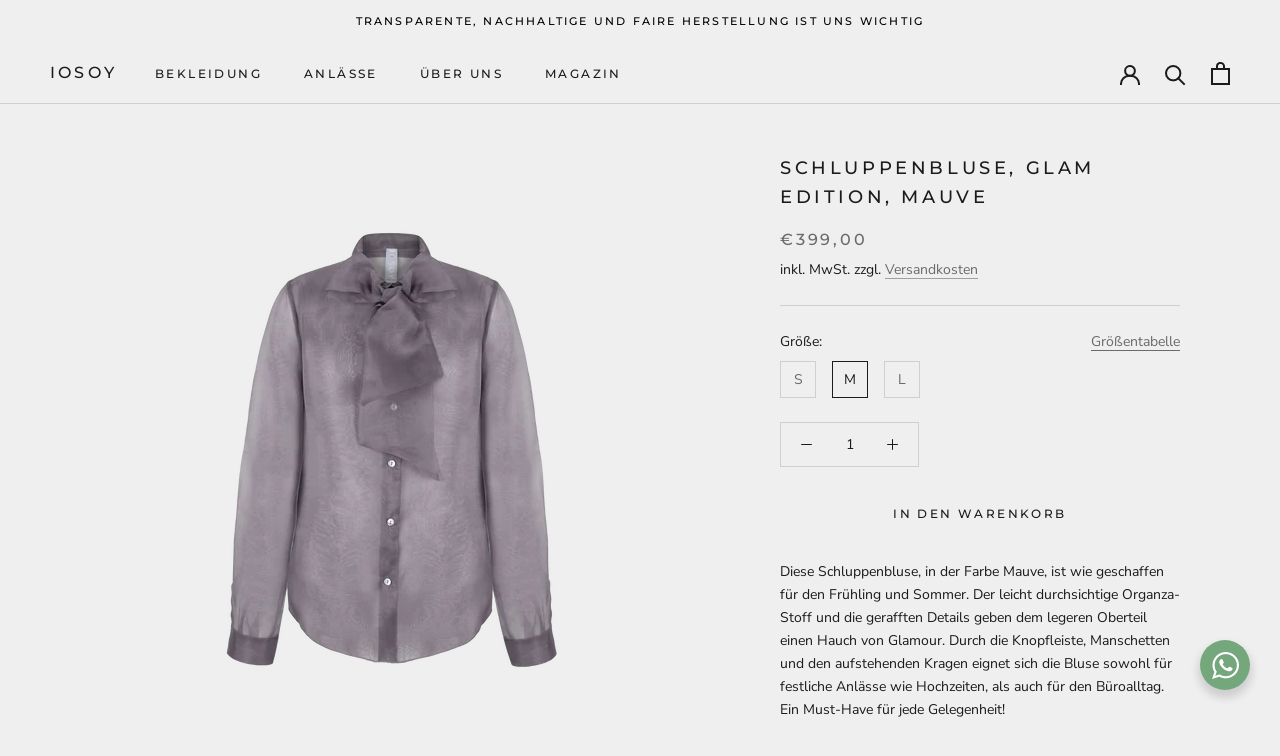

--- FILE ---
content_type: text/html; charset=utf-8
request_url: https://www.iosoy.com/products/neu_schluppenbluse-mauve
body_size: 28196
content:
<!doctype html>

<html class="no-js" lang="de">
  <head>
 
<meta charset="utf-8"> 
    <meta http-equiv="X-UA-Compatible" content="IE=edge,chrome=1">
    <meta name="viewport" content="width=device-width, initial-scale=1.0, height=device-height, minimum-scale=1.0, maximum-scale=1.0">
    <meta name="theme-color" content="">

    <title>
      SCHLUPPENBLUSE, GLAM EDITION, MAUVE &ndash; IOSOY
    </title><meta name="description" content="Eine Schluppenbluse in Mauve ist ein zeitloser Klassiker, der je nach Farbton auch ansprechend auffällig wirken kann."><link rel="canonical" href="https://www.iosoy.com/products/neu_schluppenbluse-mauve"><link rel="shortcut icon" href="//www.iosoy.com/cdn/shop/files/Favicon_Webseite_96x.jpg?v=1719309151" type="image/png"><meta property="og:type" content="product">
  <meta property="og:title" content="SCHLUPPENBLUSE, GLAM EDITION, MAUVE"><meta property="og:image" content="http://www.iosoy.com/cdn/shop/products/Schluppenbluse-mauve-front_20994401-eda0-4134-81ff-20bcdc77e919.png?v=1661516170">
    <meta property="og:image:secure_url" content="https://www.iosoy.com/cdn/shop/products/Schluppenbluse-mauve-front_20994401-eda0-4134-81ff-20bcdc77e919.png?v=1661516170">
    <meta property="og:image:width" content="1365">
    <meta property="og:image:height" content="2048"><meta property="product:price:amount" content="399,00">
  <meta property="product:price:currency" content="EUR"><meta property="og:description" content="Eine Schluppenbluse in Mauve ist ein zeitloser Klassiker, der je nach Farbton auch ansprechend auffällig wirken kann."><meta property="og:url" content="https://www.iosoy.com/products/neu_schluppenbluse-mauve">
<meta property="og:site_name" content="IOSOY"><meta name="twitter:card" content="summary"><meta name="twitter:title" content="SCHLUPPENBLUSE, GLAM EDITION, MAUVE">
  <meta name="twitter:description" content="Diese Schluppenbluse, in der Farbe Mauve, ist wie geschaffen für den Frühling und Sommer. Der leicht durchsichtige Organza-Stoff und die gerafften Details geben dem legeren Oberteil einen Hauch von Glamour. Durch die Knopfleiste, Manschetten und den aufstehenden Kragen eignet sich die Bluse sowohl für festliche Anlässe wie Hochzeiten, als auch für den Büroalltag. Ein Must-Have für jede Gelegenheit!">
  <meta name="twitter:image" content="https://www.iosoy.com/cdn/shop/products/Schluppenbluse-mauve-front_20994401-eda0-4134-81ff-20bcdc77e919_600x600_crop_center.png?v=1661516170">
    <style>
  @font-face {
  font-family: Montserrat;
  font-weight: 500;
  font-style: normal;
  font-display: fallback;
  src: url("//www.iosoy.com/cdn/fonts/montserrat/montserrat_n5.07ef3781d9c78c8b93c98419da7ad4fbeebb6635.woff2") format("woff2"),
       url("//www.iosoy.com/cdn/fonts/montserrat/montserrat_n5.adf9b4bd8b0e4f55a0b203cdd84512667e0d5e4d.woff") format("woff");
}

  @font-face {
  font-family: "Nunito Sans";
  font-weight: 400;
  font-style: normal;
  font-display: fallback;
  src: url("//www.iosoy.com/cdn/fonts/nunito_sans/nunitosans_n4.0276fe080df0ca4e6a22d9cb55aed3ed5ba6b1da.woff2") format("woff2"),
       url("//www.iosoy.com/cdn/fonts/nunito_sans/nunitosans_n4.b4964bee2f5e7fd9c3826447e73afe2baad607b7.woff") format("woff");
}


  @font-face {
  font-family: "Nunito Sans";
  font-weight: 700;
  font-style: normal;
  font-display: fallback;
  src: url("//www.iosoy.com/cdn/fonts/nunito_sans/nunitosans_n7.25d963ed46da26098ebeab731e90d8802d989fa5.woff2") format("woff2"),
       url("//www.iosoy.com/cdn/fonts/nunito_sans/nunitosans_n7.d32e3219b3d2ec82285d3027bd673efc61a996c8.woff") format("woff");
}

  @font-face {
  font-family: "Nunito Sans";
  font-weight: 400;
  font-style: italic;
  font-display: fallback;
  src: url("//www.iosoy.com/cdn/fonts/nunito_sans/nunitosans_i4.6e408730afac1484cf297c30b0e67c86d17fc586.woff2") format("woff2"),
       url("//www.iosoy.com/cdn/fonts/nunito_sans/nunitosans_i4.c9b6dcbfa43622b39a5990002775a8381942ae38.woff") format("woff");
}

  @font-face {
  font-family: "Nunito Sans";
  font-weight: 700;
  font-style: italic;
  font-display: fallback;
  src: url("//www.iosoy.com/cdn/fonts/nunito_sans/nunitosans_i7.8c1124729eec046a321e2424b2acf328c2c12139.woff2") format("woff2"),
       url("//www.iosoy.com/cdn/fonts/nunito_sans/nunitosans_i7.af4cda04357273e0996d21184432bcb14651a64d.woff") format("woff");
}


  :root {
    --heading-font-family : Montserrat, sans-serif;
    --heading-font-weight : 500;
    --heading-font-style  : normal;

    --text-font-family : "Nunito Sans", sans-serif;
    --text-font-weight : 400;
    --text-font-style  : normal;

    --base-text-font-size   : 14px;
    --default-text-font-size: 14px;--background          : #efefef;
    --background-rgb      : 239, 239, 239;
    --light-background    : #efefef;
    --light-background-rgb: 239, 239, 239;
    --heading-color       : #1c1b1b;
    --text-color          : #1c1b1b;
    --text-color-rgb      : 28, 27, 27;
    --text-color-light    : #6a6a6a;
    --text-color-light-rgb: 106, 106, 106;
    --link-color          : #6a6a6a;
    --link-color-rgb      : 106, 106, 106;
    --border-color        : #cfcfcf;
    --border-color-rgb    : 207, 207, 207;

    --button-background    : #efefef;
    --button-background-rgb: 239, 239, 239;
    --button-text-color    : #1c1b1b;

    --header-background       : #efefef;
    --header-heading-color    : #1c1b1b;
    --header-light-text-color : #6a6a6a;
    --header-border-color     : #cfcfcf;

    --footer-background    : #efefef;
    --footer-text-color    : #6a6a6a;
    --footer-heading-color : #1c1b1b;
    --footer-border-color  : #dbdbdb;

    --navigation-background      : #e2c79d;
    --navigation-background-rgb  : 226, 199, 157;
    --navigation-text-color      : #ffffff;
    --navigation-text-color-light: rgba(255, 255, 255, 0.5);
    --navigation-border-color    : rgba(255, 255, 255, 0.25);

    --newsletter-popup-background     : #e2c79d;
    --newsletter-popup-text-color     : #ffffff;
    --newsletter-popup-text-color-rgb : 255, 255, 255;

    --secondary-elements-background       : #efefef;
    --secondary-elements-background-rgb   : 239, 239, 239;
    --secondary-elements-text-color       : #ffffff;
    --secondary-elements-text-color-light : rgba(255, 255, 255, 0.5);
    --secondary-elements-border-color     : rgba(255, 255, 255, 0.25);

    --product-sale-price-color    : #f94c43;
    --product-sale-price-color-rgb: 249, 76, 67;
    --product-star-rating: #f6a429;

    /* Shopify related variables */
    --payment-terms-background-color: #efefef;

    /* Products */

    --horizontal-spacing-four-products-per-row: 40px;
        --horizontal-spacing-two-products-per-row : 40px;

    --vertical-spacing-four-products-per-row: 60px;
        --vertical-spacing-two-products-per-row : 75px;

    /* Animation */
    --drawer-transition-timing: cubic-bezier(0.645, 0.045, 0.355, 1);
    --header-base-height: 80px; /* We set a default for browsers that do not support CSS variables */

    /* Cursors */
    --cursor-zoom-in-svg    : url(//www.iosoy.com/cdn/shop/t/20/assets/cursor-zoom-in.svg?v=126288959602927766881716468109);
    --cursor-zoom-in-2x-svg : url(//www.iosoy.com/cdn/shop/t/20/assets/cursor-zoom-in-2x.svg?v=116842272901327799731716468109);
  }
</style>

<script>
  // IE11 does not have support for CSS variables, so we have to polyfill them
  if (!(((window || {}).CSS || {}).supports && window.CSS.supports('(--a: 0)'))) {
    const script = document.createElement('script');
    script.type = 'text/javascript';
    script.src = 'https://cdn.jsdelivr.net/npm/css-vars-ponyfill@2';
    script.onload = function() {
      cssVars({});
    };

    document.getElementsByTagName('head')[0].appendChild(script);
  }
</script>

    <script>window.performance && window.performance.mark && window.performance.mark('shopify.content_for_header.start');</script><meta name="google-site-verification" content="6rqEt9e3IBqbvZMt5KDg8DrYTmyW4g9evYgrRQunmpM">
<meta id="shopify-digital-wallet" name="shopify-digital-wallet" content="/27440840727/digital_wallets/dialog">
<meta name="shopify-checkout-api-token" content="9457a8cc0bca021ea8227dd7b5aef8c9">
<meta id="in-context-paypal-metadata" data-shop-id="27440840727" data-venmo-supported="false" data-environment="production" data-locale="de_DE" data-paypal-v4="true" data-currency="EUR">
<link rel="alternate" type="application/json+oembed" href="https://www.iosoy.com/products/neu_schluppenbluse-mauve.oembed">
<script async="async" src="/checkouts/internal/preloads.js?locale=de-DE"></script>
<script id="apple-pay-shop-capabilities" type="application/json">{"shopId":27440840727,"countryCode":"DE","currencyCode":"EUR","merchantCapabilities":["supports3DS"],"merchantId":"gid:\/\/shopify\/Shop\/27440840727","merchantName":"IOSOY","requiredBillingContactFields":["postalAddress","email"],"requiredShippingContactFields":["postalAddress","email"],"shippingType":"shipping","supportedNetworks":["visa","maestro","masterCard"],"total":{"type":"pending","label":"IOSOY","amount":"1.00"},"shopifyPaymentsEnabled":true,"supportsSubscriptions":true}</script>
<script id="shopify-features" type="application/json">{"accessToken":"9457a8cc0bca021ea8227dd7b5aef8c9","betas":["rich-media-storefront-analytics"],"domain":"www.iosoy.com","predictiveSearch":true,"shopId":27440840727,"locale":"de"}</script>
<script>var Shopify = Shopify || {};
Shopify.shop = "iosoy.myshopify.com";
Shopify.locale = "de";
Shopify.currency = {"active":"EUR","rate":"1.0"};
Shopify.country = "DE";
Shopify.theme = {"name":"Prestige-Updated-Copy-23-05-24","id":153156157706,"schema_name":"Prestige","schema_version":"5.7.0","theme_store_id":855,"role":"main"};
Shopify.theme.handle = "null";
Shopify.theme.style = {"id":null,"handle":null};
Shopify.cdnHost = "www.iosoy.com/cdn";
Shopify.routes = Shopify.routes || {};
Shopify.routes.root = "/";</script>
<script type="module">!function(o){(o.Shopify=o.Shopify||{}).modules=!0}(window);</script>
<script>!function(o){function n(){var o=[];function n(){o.push(Array.prototype.slice.apply(arguments))}return n.q=o,n}var t=o.Shopify=o.Shopify||{};t.loadFeatures=n(),t.autoloadFeatures=n()}(window);</script>
<script id="shop-js-analytics" type="application/json">{"pageType":"product"}</script>
<script defer="defer" async type="module" src="//www.iosoy.com/cdn/shopifycloud/shop-js/modules/v2/client.init-shop-cart-sync_e98Ab_XN.de.esm.js"></script>
<script defer="defer" async type="module" src="//www.iosoy.com/cdn/shopifycloud/shop-js/modules/v2/chunk.common_Pcw9EP95.esm.js"></script>
<script defer="defer" async type="module" src="//www.iosoy.com/cdn/shopifycloud/shop-js/modules/v2/chunk.modal_CzmY4ZhL.esm.js"></script>
<script type="module">
  await import("//www.iosoy.com/cdn/shopifycloud/shop-js/modules/v2/client.init-shop-cart-sync_e98Ab_XN.de.esm.js");
await import("//www.iosoy.com/cdn/shopifycloud/shop-js/modules/v2/chunk.common_Pcw9EP95.esm.js");
await import("//www.iosoy.com/cdn/shopifycloud/shop-js/modules/v2/chunk.modal_CzmY4ZhL.esm.js");

  window.Shopify.SignInWithShop?.initShopCartSync?.({"fedCMEnabled":true,"windoidEnabled":true});

</script>
<script>(function() {
  var isLoaded = false;
  function asyncLoad() {
    if (isLoaded) return;
    isLoaded = true;
    var urls = ["https:\/\/gdprcdn.b-cdn.net\/js\/gdpr_cookie_consent.min.js?shop=iosoy.myshopify.com","https:\/\/cdn.nfcube.com\/instafeed-2728acab684100f67a088d68b527f596.js?shop=iosoy.myshopify.com","https:\/\/chimpstatic.com\/mcjs-connected\/js\/users\/4472dfd0dcdc9a50d1d56ab3e\/bb6bca90050da9f94bc82410a.js?shop=iosoy.myshopify.com","https:\/\/cdn.s3.pop-convert.com\/pcjs.production.min.js?unique_id=iosoy.myshopify.com\u0026shop=iosoy.myshopify.com","https:\/\/script.pop-convert.com\/new-micro\/production.pc.min.js?unique_id=iosoy.myshopify.com\u0026shop=iosoy.myshopify.com"];
    for (var i = 0; i < urls.length; i++) {
      var s = document.createElement('script');
      s.type = 'text/javascript';
      s.async = true;
      s.src = urls[i];
      var x = document.getElementsByTagName('script')[0];
      x.parentNode.insertBefore(s, x);
    }
  };
  if(window.attachEvent) {
    window.attachEvent('onload', asyncLoad);
  } else {
    window.addEventListener('load', asyncLoad, false);
  }
})();</script>
<script id="__st">var __st={"a":27440840727,"offset":-18000,"reqid":"8047ba70-fc86-482b-9ab4-11eb53e65d1c-1769170877","pageurl":"www.iosoy.com\/products\/neu_schluppenbluse-mauve","u":"462a7b84ed0f","p":"product","rtyp":"product","rid":7995251032330};</script>
<script>window.ShopifyPaypalV4VisibilityTracking = true;</script>
<script id="captcha-bootstrap">!function(){'use strict';const t='contact',e='account',n='new_comment',o=[[t,t],['blogs',n],['comments',n],[t,'customer']],c=[[e,'customer_login'],[e,'guest_login'],[e,'recover_customer_password'],[e,'create_customer']],r=t=>t.map((([t,e])=>`form[action*='/${t}']:not([data-nocaptcha='true']) input[name='form_type'][value='${e}']`)).join(','),a=t=>()=>t?[...document.querySelectorAll(t)].map((t=>t.form)):[];function s(){const t=[...o],e=r(t);return a(e)}const i='password',u='form_key',d=['recaptcha-v3-token','g-recaptcha-response','h-captcha-response',i],f=()=>{try{return window.sessionStorage}catch{return}},m='__shopify_v',_=t=>t.elements[u];function p(t,e,n=!1){try{const o=window.sessionStorage,c=JSON.parse(o.getItem(e)),{data:r}=function(t){const{data:e,action:n}=t;return t[m]||n?{data:e,action:n}:{data:t,action:n}}(c);for(const[e,n]of Object.entries(r))t.elements[e]&&(t.elements[e].value=n);n&&o.removeItem(e)}catch(o){console.error('form repopulation failed',{error:o})}}const l='form_type',E='cptcha';function T(t){t.dataset[E]=!0}const w=window,h=w.document,L='Shopify',v='ce_forms',y='captcha';let A=!1;((t,e)=>{const n=(g='f06e6c50-85a8-45c8-87d0-21a2b65856fe',I='https://cdn.shopify.com/shopifycloud/storefront-forms-hcaptcha/ce_storefront_forms_captcha_hcaptcha.v1.5.2.iife.js',D={infoText:'Durch hCaptcha geschützt',privacyText:'Datenschutz',termsText:'Allgemeine Geschäftsbedingungen'},(t,e,n)=>{const o=w[L][v],c=o.bindForm;if(c)return c(t,g,e,D).then(n);var r;o.q.push([[t,g,e,D],n]),r=I,A||(h.body.append(Object.assign(h.createElement('script'),{id:'captcha-provider',async:!0,src:r})),A=!0)});var g,I,D;w[L]=w[L]||{},w[L][v]=w[L][v]||{},w[L][v].q=[],w[L][y]=w[L][y]||{},w[L][y].protect=function(t,e){n(t,void 0,e),T(t)},Object.freeze(w[L][y]),function(t,e,n,w,h,L){const[v,y,A,g]=function(t,e,n){const i=e?o:[],u=t?c:[],d=[...i,...u],f=r(d),m=r(i),_=r(d.filter((([t,e])=>n.includes(e))));return[a(f),a(m),a(_),s()]}(w,h,L),I=t=>{const e=t.target;return e instanceof HTMLFormElement?e:e&&e.form},D=t=>v().includes(t);t.addEventListener('submit',(t=>{const e=I(t);if(!e)return;const n=D(e)&&!e.dataset.hcaptchaBound&&!e.dataset.recaptchaBound,o=_(e),c=g().includes(e)&&(!o||!o.value);(n||c)&&t.preventDefault(),c&&!n&&(function(t){try{if(!f())return;!function(t){const e=f();if(!e)return;const n=_(t);if(!n)return;const o=n.value;o&&e.removeItem(o)}(t);const e=Array.from(Array(32),(()=>Math.random().toString(36)[2])).join('');!function(t,e){_(t)||t.append(Object.assign(document.createElement('input'),{type:'hidden',name:u})),t.elements[u].value=e}(t,e),function(t,e){const n=f();if(!n)return;const o=[...t.querySelectorAll(`input[type='${i}']`)].map((({name:t})=>t)),c=[...d,...o],r={};for(const[a,s]of new FormData(t).entries())c.includes(a)||(r[a]=s);n.setItem(e,JSON.stringify({[m]:1,action:t.action,data:r}))}(t,e)}catch(e){console.error('failed to persist form',e)}}(e),e.submit())}));const S=(t,e)=>{t&&!t.dataset[E]&&(n(t,e.some((e=>e===t))),T(t))};for(const o of['focusin','change'])t.addEventListener(o,(t=>{const e=I(t);D(e)&&S(e,y())}));const B=e.get('form_key'),M=e.get(l),P=B&&M;t.addEventListener('DOMContentLoaded',(()=>{const t=y();if(P)for(const e of t)e.elements[l].value===M&&p(e,B);[...new Set([...A(),...v().filter((t=>'true'===t.dataset.shopifyCaptcha))])].forEach((e=>S(e,t)))}))}(h,new URLSearchParams(w.location.search),n,t,e,['guest_login'])})(!0,!0)}();</script>
<script integrity="sha256-4kQ18oKyAcykRKYeNunJcIwy7WH5gtpwJnB7kiuLZ1E=" data-source-attribution="shopify.loadfeatures" defer="defer" src="//www.iosoy.com/cdn/shopifycloud/storefront/assets/storefront/load_feature-a0a9edcb.js" crossorigin="anonymous"></script>
<script data-source-attribution="shopify.dynamic_checkout.dynamic.init">var Shopify=Shopify||{};Shopify.PaymentButton=Shopify.PaymentButton||{isStorefrontPortableWallets:!0,init:function(){window.Shopify.PaymentButton.init=function(){};var t=document.createElement("script");t.src="https://www.iosoy.com/cdn/shopifycloud/portable-wallets/latest/portable-wallets.de.js",t.type="module",document.head.appendChild(t)}};
</script>
<script data-source-attribution="shopify.dynamic_checkout.buyer_consent">
  function portableWalletsHideBuyerConsent(e){var t=document.getElementById("shopify-buyer-consent"),n=document.getElementById("shopify-subscription-policy-button");t&&n&&(t.classList.add("hidden"),t.setAttribute("aria-hidden","true"),n.removeEventListener("click",e))}function portableWalletsShowBuyerConsent(e){var t=document.getElementById("shopify-buyer-consent"),n=document.getElementById("shopify-subscription-policy-button");t&&n&&(t.classList.remove("hidden"),t.removeAttribute("aria-hidden"),n.addEventListener("click",e))}window.Shopify?.PaymentButton&&(window.Shopify.PaymentButton.hideBuyerConsent=portableWalletsHideBuyerConsent,window.Shopify.PaymentButton.showBuyerConsent=portableWalletsShowBuyerConsent);
</script>
<script data-source-attribution="shopify.dynamic_checkout.cart.bootstrap">document.addEventListener("DOMContentLoaded",(function(){function t(){return document.querySelector("shopify-accelerated-checkout-cart, shopify-accelerated-checkout")}if(t())Shopify.PaymentButton.init();else{new MutationObserver((function(e,n){t()&&(Shopify.PaymentButton.init(),n.disconnect())})).observe(document.body,{childList:!0,subtree:!0})}}));
</script>
<link id="shopify-accelerated-checkout-styles" rel="stylesheet" media="screen" href="https://www.iosoy.com/cdn/shopifycloud/portable-wallets/latest/accelerated-checkout-backwards-compat.css" crossorigin="anonymous">
<style id="shopify-accelerated-checkout-cart">
        #shopify-buyer-consent {
  margin-top: 1em;
  display: inline-block;
  width: 100%;
}

#shopify-buyer-consent.hidden {
  display: none;
}

#shopify-subscription-policy-button {
  background: none;
  border: none;
  padding: 0;
  text-decoration: underline;
  font-size: inherit;
  cursor: pointer;
}

#shopify-subscription-policy-button::before {
  box-shadow: none;
}

      </style>

<script>window.performance && window.performance.mark && window.performance.mark('shopify.content_for_header.end');</script>

    <link rel="stylesheet" href="//www.iosoy.com/cdn/shop/t/20/assets/theme.css?v=95767983657412115881721736989">

    <script>// This allows to expose several variables to the global scope, to be used in scripts
      window.theme = {
        pageType: "product",
        moneyFormat: "€{{amount_with_comma_separator}}",
        moneyWithCurrencyFormat: "€{{amount_with_comma_separator}} EUR",
        currencyCodeEnabled: false,
        productImageSize: "short",
        searchMode: "product,article",
        showPageTransition: false,
        showElementStaggering: true,
        showImageZooming: true
      };

      window.routes = {
        rootUrl: "\/",
        rootUrlWithoutSlash: '',
        cartUrl: "\/cart",
        cartAddUrl: "\/cart\/add",
        cartChangeUrl: "\/cart\/change",
        searchUrl: "\/search",
        productRecommendationsUrl: "\/recommendations\/products"
      };

      window.languages = {
        cartAddNote: "Bestellnotiz hinzufügen",
        cartEditNote: "Bestellnotiz bearbeiten",
        productImageLoadingError: "Dieses Bild konnte nicht geladen werden. Bitte versuche die Seite neu zu laden.",
        productFormAddToCart: "In den Warenkorb",
        productFormUnavailable: "Nicht verfügbar",
        productFormSoldOut: "Ausverkauft",
        shippingEstimatorOneResult: "1 Option verfügbar:",
        shippingEstimatorMoreResults: "{{count}} Optionen verfügbar:",
        shippingEstimatorNoResults: "Es konnte kein Versand gefunden werden"
      };

      window.lazySizesConfig = {
        loadHidden: false,
        hFac: 0.5,
        expFactor: 2,
        ricTimeout: 150,
        lazyClass: 'Image--lazyLoad',
        loadingClass: 'Image--lazyLoading',
        loadedClass: 'Image--lazyLoaded'
      };

      document.documentElement.className = document.documentElement.className.replace('no-js', 'js');
      document.documentElement.style.setProperty('--window-height', window.innerHeight + 'px');

      // We do a quick detection of some features (we could use Modernizr but for so little...)
      (function() {
        document.documentElement.className += ((window.CSS && window.CSS.supports('(position: sticky) or (position: -webkit-sticky)')) ? ' supports-sticky' : ' no-supports-sticky');
        document.documentElement.className += (window.matchMedia('(-moz-touch-enabled: 1), (hover: none)')).matches ? ' no-supports-hover' : ' supports-hover';
      }());

      
    </script>

    <script src="//www.iosoy.com/cdn/shop/t/20/assets/lazysizes.min.js?v=174358363404432586981716454049" async></script><script src="//www.iosoy.com/cdn/shop/t/20/assets/libs.min.js?v=26178543184394469741716454049" defer></script>
    <script src="//www.iosoy.com/cdn/shop/t/20/assets/theme.js?v=116291210821653663351716454049" defer></script>
    <script src="//www.iosoy.com/cdn/shop/t/20/assets/custom.js?v=183944157590872491501716454049" defer></script>

    <script>
      (function () {
        window.onpageshow = function() {
          if (window.theme.showPageTransition) {
            var pageTransition = document.querySelector('.PageTransition');

            if (pageTransition) {
              pageTransition.style.visibility = 'visible';
              pageTransition.style.opacity = '0';
            }
          }

          // When the page is loaded from the cache, we have to reload the cart content
          document.documentElement.dispatchEvent(new CustomEvent('cart:refresh', {
            bubbles: true
          }));
        };
      })();
    </script>

    
  <script type="application/ld+json">
  {
    "@context": "http://schema.org",
    "@type": "Product",
    "offers": [{
          "@type": "Offer",
          "name": "S",
          "availability":"https://schema.org/OutOfStock",
          "price": 399.0,
          "priceCurrency": "EUR",
          "priceValidUntil": "2026-02-02","url": "/products/neu_schluppenbluse-mauve?variant=43704476860682"
        },
{
          "@type": "Offer",
          "name": "M",
          "availability":"https://schema.org/InStock",
          "price": 399.0,
          "priceCurrency": "EUR",
          "priceValidUntil": "2026-02-02","sku": "6 FS 21 B 001 B-1","url": "/products/neu_schluppenbluse-mauve?variant=43696922099978"
        },
{
          "@type": "Offer",
          "name": "L",
          "availability":"https://schema.org/InStock",
          "price": 399.0,
          "priceCurrency": "EUR",
          "priceValidUntil": "2026-02-02","sku": "6 FS 21 B 001 B-2","url": "/products/neu_schluppenbluse-mauve?variant=43696922132746"
        }
],
    "brand": {
      "name": "I O S O Y"
    },
    "name": "SCHLUPPENBLUSE, GLAM EDITION, MAUVE",
    "description": "Diese Schluppenbluse, in der Farbe Mauve, ist wie geschaffen für den Frühling und Sommer. Der leicht durchsichtige Organza-Stoff und die gerafften Details geben dem legeren Oberteil einen Hauch von Glamour. Durch die Knopfleiste, Manschetten und den aufstehenden Kragen eignet sich die Bluse sowohl für festliche Anlässe wie Hochzeiten, als auch für den Büroalltag. Ein Must-Have für jede Gelegenheit!",
    "category": "Glam Edition",
    "url": "/products/neu_schluppenbluse-mauve",
    "sku": "6 FS 21 B 001 B-1",
    "image": {
      "@type": "ImageObject",
      "url": "https://www.iosoy.com/cdn/shop/products/Schluppenbluse-mauve-front_20994401-eda0-4134-81ff-20bcdc77e919_1024x.png?v=1661516170",
      "image": "https://www.iosoy.com/cdn/shop/products/Schluppenbluse-mauve-front_20994401-eda0-4134-81ff-20bcdc77e919_1024x.png?v=1661516170",
      "name": "Diese Schluppenbluse in Mauve ist ein zeitloser Klassiker, der je nach Farbton auch ansprechend auffällig wirken kann. Das Modell aus feinem Organza hat eine elegante, sichtbare Knopfleiste und Raffungen an den Manschetten. Die Bluse ist grau, leicht transparent und deshalb perfekt für den Frühling und Sommer. ",
      "width": "1024",
      "height": "1024"
    }
  }
  </script>



  <script type="application/ld+json">
  {
    "@context": "http://schema.org",
    "@type": "BreadcrumbList",
  "itemListElement": [{
      "@type": "ListItem",
      "position": 1,
      "name": "Home",
      "item": "https://www.iosoy.com"
    },{
          "@type": "ListItem",
          "position": 2,
          "name": "SCHLUPPENBLUSE, GLAM EDITION, MAUVE",
          "item": "https://www.iosoy.com/products/neu_schluppenbluse-mauve"
        }]
  }
  </script>

  <!-- BEGIN app block: shopify://apps/lookfy-gallery/blocks/app-embed/596af5f6-9933-4730-95c2-f7d8d52a0c3e --><!-- BEGIN app snippet: javascript -->
<script type="text/javascript">
window.lfPageType??="product";
window.lfPageId??="7995251032330";
window.lfHandle??="products/neu_schluppenbluse-mauve";
window.lfShopID??="27440840727";
window.lfShopUrl??="https://www.iosoy.com";
window.lfIsoCode??="de";
window.lfCountry??="de";
window.lfLanguages??=[{"shop_locale":{"locale":"de","enabled":true,"primary":true,"published":true}}];
window.lfCurrencyFormat??="€{{amount_with_comma_separator}} EUR";
window.lfMoneyFormat??="€{{amount_with_comma_separator}}";
window.lfCartAdd??="/cart/add";
window.lfCartUrl??="/cart";
window.lfShopLang??={"sold_out":"Sold Out","load_more":"Load More","add_to_cart":"Add to Cart","badge_discount":"Off","choose_options":"Choose Options","add_all_to_cart":"Add All to Cart","add_to_cart_select":"Select {attribute_label}"};
window.lfShopTrans??=null;
window.lfCustomJs??=null;
window.lfCustomCss??=null;
window.lfPopupCss??=null;
window.lfTooltipPosition??="normal";
window.lfPlan??="free";
window.lfPlanDev??="";
window.lfHeading??=null;
window.lfStlFont??=null;
window.lfLibs??={};
</script><style data-shopify>


</style><!-- END app snippet -->
<!-- END app block --><script src="https://cdn.shopify.com/extensions/019bdeb5-0f88-74c2-bca8-b9ed42b1e34f/lookfy-lookbook-gallery-766/assets/lookfy.js" type="text/javascript" defer="defer"></script>
<link href="https://cdn.shopify.com/extensions/019bdeb5-0f88-74c2-bca8-b9ed42b1e34f/lookfy-lookbook-gallery-766/assets/lookfy.css" rel="stylesheet" type="text/css" media="all">
<link href="https://monorail-edge.shopifysvc.com" rel="dns-prefetch">
<script>(function(){if ("sendBeacon" in navigator && "performance" in window) {try {var session_token_from_headers = performance.getEntriesByType('navigation')[0].serverTiming.find(x => x.name == '_s').description;} catch {var session_token_from_headers = undefined;}var session_cookie_matches = document.cookie.match(/_shopify_s=([^;]*)/);var session_token_from_cookie = session_cookie_matches && session_cookie_matches.length === 2 ? session_cookie_matches[1] : "";var session_token = session_token_from_headers || session_token_from_cookie || "";function handle_abandonment_event(e) {var entries = performance.getEntries().filter(function(entry) {return /monorail-edge.shopifysvc.com/.test(entry.name);});if (!window.abandonment_tracked && entries.length === 0) {window.abandonment_tracked = true;var currentMs = Date.now();var navigation_start = performance.timing.navigationStart;var payload = {shop_id: 27440840727,url: window.location.href,navigation_start,duration: currentMs - navigation_start,session_token,page_type: "product"};window.navigator.sendBeacon("https://monorail-edge.shopifysvc.com/v1/produce", JSON.stringify({schema_id: "online_store_buyer_site_abandonment/1.1",payload: payload,metadata: {event_created_at_ms: currentMs,event_sent_at_ms: currentMs}}));}}window.addEventListener('pagehide', handle_abandonment_event);}}());</script>
<script id="web-pixels-manager-setup">(function e(e,d,r,n,o){if(void 0===o&&(o={}),!Boolean(null===(a=null===(i=window.Shopify)||void 0===i?void 0:i.analytics)||void 0===a?void 0:a.replayQueue)){var i,a;window.Shopify=window.Shopify||{};var t=window.Shopify;t.analytics=t.analytics||{};var s=t.analytics;s.replayQueue=[],s.publish=function(e,d,r){return s.replayQueue.push([e,d,r]),!0};try{self.performance.mark("wpm:start")}catch(e){}var l=function(){var e={modern:/Edge?\/(1{2}[4-9]|1[2-9]\d|[2-9]\d{2}|\d{4,})\.\d+(\.\d+|)|Firefox\/(1{2}[4-9]|1[2-9]\d|[2-9]\d{2}|\d{4,})\.\d+(\.\d+|)|Chrom(ium|e)\/(9{2}|\d{3,})\.\d+(\.\d+|)|(Maci|X1{2}).+ Version\/(15\.\d+|(1[6-9]|[2-9]\d|\d{3,})\.\d+)([,.]\d+|)( \(\w+\)|)( Mobile\/\w+|) Safari\/|Chrome.+OPR\/(9{2}|\d{3,})\.\d+\.\d+|(CPU[ +]OS|iPhone[ +]OS|CPU[ +]iPhone|CPU IPhone OS|CPU iPad OS)[ +]+(15[._]\d+|(1[6-9]|[2-9]\d|\d{3,})[._]\d+)([._]\d+|)|Android:?[ /-](13[3-9]|1[4-9]\d|[2-9]\d{2}|\d{4,})(\.\d+|)(\.\d+|)|Android.+Firefox\/(13[5-9]|1[4-9]\d|[2-9]\d{2}|\d{4,})\.\d+(\.\d+|)|Android.+Chrom(ium|e)\/(13[3-9]|1[4-9]\d|[2-9]\d{2}|\d{4,})\.\d+(\.\d+|)|SamsungBrowser\/([2-9]\d|\d{3,})\.\d+/,legacy:/Edge?\/(1[6-9]|[2-9]\d|\d{3,})\.\d+(\.\d+|)|Firefox\/(5[4-9]|[6-9]\d|\d{3,})\.\d+(\.\d+|)|Chrom(ium|e)\/(5[1-9]|[6-9]\d|\d{3,})\.\d+(\.\d+|)([\d.]+$|.*Safari\/(?![\d.]+ Edge\/[\d.]+$))|(Maci|X1{2}).+ Version\/(10\.\d+|(1[1-9]|[2-9]\d|\d{3,})\.\d+)([,.]\d+|)( \(\w+\)|)( Mobile\/\w+|) Safari\/|Chrome.+OPR\/(3[89]|[4-9]\d|\d{3,})\.\d+\.\d+|(CPU[ +]OS|iPhone[ +]OS|CPU[ +]iPhone|CPU IPhone OS|CPU iPad OS)[ +]+(10[._]\d+|(1[1-9]|[2-9]\d|\d{3,})[._]\d+)([._]\d+|)|Android:?[ /-](13[3-9]|1[4-9]\d|[2-9]\d{2}|\d{4,})(\.\d+|)(\.\d+|)|Mobile Safari.+OPR\/([89]\d|\d{3,})\.\d+\.\d+|Android.+Firefox\/(13[5-9]|1[4-9]\d|[2-9]\d{2}|\d{4,})\.\d+(\.\d+|)|Android.+Chrom(ium|e)\/(13[3-9]|1[4-9]\d|[2-9]\d{2}|\d{4,})\.\d+(\.\d+|)|Android.+(UC? ?Browser|UCWEB|U3)[ /]?(15\.([5-9]|\d{2,})|(1[6-9]|[2-9]\d|\d{3,})\.\d+)\.\d+|SamsungBrowser\/(5\.\d+|([6-9]|\d{2,})\.\d+)|Android.+MQ{2}Browser\/(14(\.(9|\d{2,})|)|(1[5-9]|[2-9]\d|\d{3,})(\.\d+|))(\.\d+|)|K[Aa][Ii]OS\/(3\.\d+|([4-9]|\d{2,})\.\d+)(\.\d+|)/},d=e.modern,r=e.legacy,n=navigator.userAgent;return n.match(d)?"modern":n.match(r)?"legacy":"unknown"}(),u="modern"===l?"modern":"legacy",c=(null!=n?n:{modern:"",legacy:""})[u],f=function(e){return[e.baseUrl,"/wpm","/b",e.hashVersion,"modern"===e.buildTarget?"m":"l",".js"].join("")}({baseUrl:d,hashVersion:r,buildTarget:u}),m=function(e){var d=e.version,r=e.bundleTarget,n=e.surface,o=e.pageUrl,i=e.monorailEndpoint;return{emit:function(e){var a=e.status,t=e.errorMsg,s=(new Date).getTime(),l=JSON.stringify({metadata:{event_sent_at_ms:s},events:[{schema_id:"web_pixels_manager_load/3.1",payload:{version:d,bundle_target:r,page_url:o,status:a,surface:n,error_msg:t},metadata:{event_created_at_ms:s}}]});if(!i)return console&&console.warn&&console.warn("[Web Pixels Manager] No Monorail endpoint provided, skipping logging."),!1;try{return self.navigator.sendBeacon.bind(self.navigator)(i,l)}catch(e){}var u=new XMLHttpRequest;try{return u.open("POST",i,!0),u.setRequestHeader("Content-Type","text/plain"),u.send(l),!0}catch(e){return console&&console.warn&&console.warn("[Web Pixels Manager] Got an unhandled error while logging to Monorail."),!1}}}}({version:r,bundleTarget:l,surface:e.surface,pageUrl:self.location.href,monorailEndpoint:e.monorailEndpoint});try{o.browserTarget=l,function(e){var d=e.src,r=e.async,n=void 0===r||r,o=e.onload,i=e.onerror,a=e.sri,t=e.scriptDataAttributes,s=void 0===t?{}:t,l=document.createElement("script"),u=document.querySelector("head"),c=document.querySelector("body");if(l.async=n,l.src=d,a&&(l.integrity=a,l.crossOrigin="anonymous"),s)for(var f in s)if(Object.prototype.hasOwnProperty.call(s,f))try{l.dataset[f]=s[f]}catch(e){}if(o&&l.addEventListener("load",o),i&&l.addEventListener("error",i),u)u.appendChild(l);else{if(!c)throw new Error("Did not find a head or body element to append the script");c.appendChild(l)}}({src:f,async:!0,onload:function(){if(!function(){var e,d;return Boolean(null===(d=null===(e=window.Shopify)||void 0===e?void 0:e.analytics)||void 0===d?void 0:d.initialized)}()){var d=window.webPixelsManager.init(e)||void 0;if(d){var r=window.Shopify.analytics;r.replayQueue.forEach((function(e){var r=e[0],n=e[1],o=e[2];d.publishCustomEvent(r,n,o)})),r.replayQueue=[],r.publish=d.publishCustomEvent,r.visitor=d.visitor,r.initialized=!0}}},onerror:function(){return m.emit({status:"failed",errorMsg:"".concat(f," has failed to load")})},sri:function(e){var d=/^sha384-[A-Za-z0-9+/=]+$/;return"string"==typeof e&&d.test(e)}(c)?c:"",scriptDataAttributes:o}),m.emit({status:"loading"})}catch(e){m.emit({status:"failed",errorMsg:(null==e?void 0:e.message)||"Unknown error"})}}})({shopId: 27440840727,storefrontBaseUrl: "https://www.iosoy.com",extensionsBaseUrl: "https://extensions.shopifycdn.com/cdn/shopifycloud/web-pixels-manager",monorailEndpoint: "https://monorail-edge.shopifysvc.com/unstable/produce_batch",surface: "storefront-renderer",enabledBetaFlags: ["2dca8a86"],webPixelsConfigList: [{"id":"1175355658","configuration":"{\"config\":\"{\\\"pixel_id\\\":\\\"G-PWJMMSDFFG\\\",\\\"target_country\\\":\\\"DE\\\",\\\"gtag_events\\\":[{\\\"type\\\":\\\"begin_checkout\\\",\\\"action_label\\\":[\\\"G-PWJMMSDFFG\\\",\\\"AW-612040937\\\/NSbTCOiWjtgBEOmB7KMC\\\"]},{\\\"type\\\":\\\"search\\\",\\\"action_label\\\":[\\\"G-PWJMMSDFFG\\\",\\\"AW-612040937\\\/Tw51COuWjtgBEOmB7KMC\\\"]},{\\\"type\\\":\\\"view_item\\\",\\\"action_label\\\":[\\\"G-PWJMMSDFFG\\\",\\\"AW-612040937\\\/k61pCOKWjtgBEOmB7KMC\\\",\\\"MC-FVDD0HRL0E\\\"]},{\\\"type\\\":\\\"purchase\\\",\\\"action_label\\\":[\\\"G-PWJMMSDFFG\\\",\\\"AW-612040937\\\/rKeHCN-WjtgBEOmB7KMC\\\",\\\"MC-FVDD0HRL0E\\\"]},{\\\"type\\\":\\\"page_view\\\",\\\"action_label\\\":[\\\"G-PWJMMSDFFG\\\",\\\"AW-612040937\\\/_0wZCNyWjtgBEOmB7KMC\\\",\\\"MC-FVDD0HRL0E\\\"]},{\\\"type\\\":\\\"add_payment_info\\\",\\\"action_label\\\":[\\\"G-PWJMMSDFFG\\\",\\\"AW-612040937\\\/UqYLCO6WjtgBEOmB7KMC\\\"]},{\\\"type\\\":\\\"add_to_cart\\\",\\\"action_label\\\":[\\\"G-PWJMMSDFFG\\\",\\\"AW-612040937\\\/UfBBCOWWjtgBEOmB7KMC\\\"]}],\\\"enable_monitoring_mode\\\":false}\"}","eventPayloadVersion":"v1","runtimeContext":"OPEN","scriptVersion":"b2a88bafab3e21179ed38636efcd8a93","type":"APP","apiClientId":1780363,"privacyPurposes":[],"dataSharingAdjustments":{"protectedCustomerApprovalScopes":["read_customer_address","read_customer_email","read_customer_name","read_customer_personal_data","read_customer_phone"]}},{"id":"548798730","configuration":"{\"tagID\":\"2612859594508\"}","eventPayloadVersion":"v1","runtimeContext":"STRICT","scriptVersion":"18031546ee651571ed29edbe71a3550b","type":"APP","apiClientId":3009811,"privacyPurposes":["ANALYTICS","MARKETING","SALE_OF_DATA"],"dataSharingAdjustments":{"protectedCustomerApprovalScopes":["read_customer_address","read_customer_email","read_customer_name","read_customer_personal_data","read_customer_phone"]}},{"id":"386564362","configuration":"{\"pixel_id\":\"195800702331611\",\"pixel_type\":\"facebook_pixel\",\"metaapp_system_user_token\":\"-\"}","eventPayloadVersion":"v1","runtimeContext":"OPEN","scriptVersion":"ca16bc87fe92b6042fbaa3acc2fbdaa6","type":"APP","apiClientId":2329312,"privacyPurposes":["ANALYTICS","MARKETING","SALE_OF_DATA"],"dataSharingAdjustments":{"protectedCustomerApprovalScopes":["read_customer_address","read_customer_email","read_customer_name","read_customer_personal_data","read_customer_phone"]}},{"id":"shopify-app-pixel","configuration":"{}","eventPayloadVersion":"v1","runtimeContext":"STRICT","scriptVersion":"0450","apiClientId":"shopify-pixel","type":"APP","privacyPurposes":["ANALYTICS","MARKETING"]},{"id":"shopify-custom-pixel","eventPayloadVersion":"v1","runtimeContext":"LAX","scriptVersion":"0450","apiClientId":"shopify-pixel","type":"CUSTOM","privacyPurposes":["ANALYTICS","MARKETING"]}],isMerchantRequest: false,initData: {"shop":{"name":"IOSOY","paymentSettings":{"currencyCode":"EUR"},"myshopifyDomain":"iosoy.myshopify.com","countryCode":"DE","storefrontUrl":"https:\/\/www.iosoy.com"},"customer":null,"cart":null,"checkout":null,"productVariants":[{"price":{"amount":399.0,"currencyCode":"EUR"},"product":{"title":"SCHLUPPENBLUSE, GLAM EDITION, MAUVE","vendor":"I O S O Y","id":"7995251032330","untranslatedTitle":"SCHLUPPENBLUSE, GLAM EDITION, MAUVE","url":"\/products\/neu_schluppenbluse-mauve","type":"Glam Edition"},"id":"43704476860682","image":{"src":"\/\/www.iosoy.com\/cdn\/shop\/products\/Schluppenbluse-mauve-front_20994401-eda0-4134-81ff-20bcdc77e919.png?v=1661516170"},"sku":"","title":"S","untranslatedTitle":"S"},{"price":{"amount":399.0,"currencyCode":"EUR"},"product":{"title":"SCHLUPPENBLUSE, GLAM EDITION, MAUVE","vendor":"I O S O Y","id":"7995251032330","untranslatedTitle":"SCHLUPPENBLUSE, GLAM EDITION, MAUVE","url":"\/products\/neu_schluppenbluse-mauve","type":"Glam Edition"},"id":"43696922099978","image":{"src":"\/\/www.iosoy.com\/cdn\/shop\/products\/Schluppenbluse-mauve-front_20994401-eda0-4134-81ff-20bcdc77e919.png?v=1661516170"},"sku":"6 FS 21 B 001 B-1","title":"M","untranslatedTitle":"M"},{"price":{"amount":399.0,"currencyCode":"EUR"},"product":{"title":"SCHLUPPENBLUSE, GLAM EDITION, MAUVE","vendor":"I O S O Y","id":"7995251032330","untranslatedTitle":"SCHLUPPENBLUSE, GLAM EDITION, MAUVE","url":"\/products\/neu_schluppenbluse-mauve","type":"Glam Edition"},"id":"43696922132746","image":{"src":"\/\/www.iosoy.com\/cdn\/shop\/products\/Schluppenbluse-mauve-front_20994401-eda0-4134-81ff-20bcdc77e919.png?v=1661516170"},"sku":"6 FS 21 B 001 B-2","title":"L","untranslatedTitle":"L"}],"purchasingCompany":null},},"https://www.iosoy.com/cdn","fcfee988w5aeb613cpc8e4bc33m6693e112",{"modern":"","legacy":""},{"shopId":"27440840727","storefrontBaseUrl":"https:\/\/www.iosoy.com","extensionBaseUrl":"https:\/\/extensions.shopifycdn.com\/cdn\/shopifycloud\/web-pixels-manager","surface":"storefront-renderer","enabledBetaFlags":"[\"2dca8a86\"]","isMerchantRequest":"false","hashVersion":"fcfee988w5aeb613cpc8e4bc33m6693e112","publish":"custom","events":"[[\"page_viewed\",{}],[\"product_viewed\",{\"productVariant\":{\"price\":{\"amount\":399.0,\"currencyCode\":\"EUR\"},\"product\":{\"title\":\"SCHLUPPENBLUSE, GLAM EDITION, MAUVE\",\"vendor\":\"I O S O Y\",\"id\":\"7995251032330\",\"untranslatedTitle\":\"SCHLUPPENBLUSE, GLAM EDITION, MAUVE\",\"url\":\"\/products\/neu_schluppenbluse-mauve\",\"type\":\"Glam Edition\"},\"id\":\"43696922099978\",\"image\":{\"src\":\"\/\/www.iosoy.com\/cdn\/shop\/products\/Schluppenbluse-mauve-front_20994401-eda0-4134-81ff-20bcdc77e919.png?v=1661516170\"},\"sku\":\"6 FS 21 B 001 B-1\",\"title\":\"M\",\"untranslatedTitle\":\"M\"}}]]"});</script><script>
  window.ShopifyAnalytics = window.ShopifyAnalytics || {};
  window.ShopifyAnalytics.meta = window.ShopifyAnalytics.meta || {};
  window.ShopifyAnalytics.meta.currency = 'EUR';
  var meta = {"product":{"id":7995251032330,"gid":"gid:\/\/shopify\/Product\/7995251032330","vendor":"I O S O Y","type":"Glam Edition","handle":"neu_schluppenbluse-mauve","variants":[{"id":43704476860682,"price":39900,"name":"SCHLUPPENBLUSE, GLAM EDITION, MAUVE - S","public_title":"S","sku":""},{"id":43696922099978,"price":39900,"name":"SCHLUPPENBLUSE, GLAM EDITION, MAUVE - M","public_title":"M","sku":"6 FS 21 B 001 B-1"},{"id":43696922132746,"price":39900,"name":"SCHLUPPENBLUSE, GLAM EDITION, MAUVE - L","public_title":"L","sku":"6 FS 21 B 001 B-2"}],"remote":false},"page":{"pageType":"product","resourceType":"product","resourceId":7995251032330,"requestId":"8047ba70-fc86-482b-9ab4-11eb53e65d1c-1769170877"}};
  for (var attr in meta) {
    window.ShopifyAnalytics.meta[attr] = meta[attr];
  }
</script>
<script class="analytics">
  (function () {
    var customDocumentWrite = function(content) {
      var jquery = null;

      if (window.jQuery) {
        jquery = window.jQuery;
      } else if (window.Checkout && window.Checkout.$) {
        jquery = window.Checkout.$;
      }

      if (jquery) {
        jquery('body').append(content);
      }
    };

    var hasLoggedConversion = function(token) {
      if (token) {
        return document.cookie.indexOf('loggedConversion=' + token) !== -1;
      }
      return false;
    }

    var setCookieIfConversion = function(token) {
      if (token) {
        var twoMonthsFromNow = new Date(Date.now());
        twoMonthsFromNow.setMonth(twoMonthsFromNow.getMonth() + 2);

        document.cookie = 'loggedConversion=' + token + '; expires=' + twoMonthsFromNow;
      }
    }

    var trekkie = window.ShopifyAnalytics.lib = window.trekkie = window.trekkie || [];
    if (trekkie.integrations) {
      return;
    }
    trekkie.methods = [
      'identify',
      'page',
      'ready',
      'track',
      'trackForm',
      'trackLink'
    ];
    trekkie.factory = function(method) {
      return function() {
        var args = Array.prototype.slice.call(arguments);
        args.unshift(method);
        trekkie.push(args);
        return trekkie;
      };
    };
    for (var i = 0; i < trekkie.methods.length; i++) {
      var key = trekkie.methods[i];
      trekkie[key] = trekkie.factory(key);
    }
    trekkie.load = function(config) {
      trekkie.config = config || {};
      trekkie.config.initialDocumentCookie = document.cookie;
      var first = document.getElementsByTagName('script')[0];
      var script = document.createElement('script');
      script.type = 'text/javascript';
      script.onerror = function(e) {
        var scriptFallback = document.createElement('script');
        scriptFallback.type = 'text/javascript';
        scriptFallback.onerror = function(error) {
                var Monorail = {
      produce: function produce(monorailDomain, schemaId, payload) {
        var currentMs = new Date().getTime();
        var event = {
          schema_id: schemaId,
          payload: payload,
          metadata: {
            event_created_at_ms: currentMs,
            event_sent_at_ms: currentMs
          }
        };
        return Monorail.sendRequest("https://" + monorailDomain + "/v1/produce", JSON.stringify(event));
      },
      sendRequest: function sendRequest(endpointUrl, payload) {
        // Try the sendBeacon API
        if (window && window.navigator && typeof window.navigator.sendBeacon === 'function' && typeof window.Blob === 'function' && !Monorail.isIos12()) {
          var blobData = new window.Blob([payload], {
            type: 'text/plain'
          });

          if (window.navigator.sendBeacon(endpointUrl, blobData)) {
            return true;
          } // sendBeacon was not successful

        } // XHR beacon

        var xhr = new XMLHttpRequest();

        try {
          xhr.open('POST', endpointUrl);
          xhr.setRequestHeader('Content-Type', 'text/plain');
          xhr.send(payload);
        } catch (e) {
          console.log(e);
        }

        return false;
      },
      isIos12: function isIos12() {
        return window.navigator.userAgent.lastIndexOf('iPhone; CPU iPhone OS 12_') !== -1 || window.navigator.userAgent.lastIndexOf('iPad; CPU OS 12_') !== -1;
      }
    };
    Monorail.produce('monorail-edge.shopifysvc.com',
      'trekkie_storefront_load_errors/1.1',
      {shop_id: 27440840727,
      theme_id: 153156157706,
      app_name: "storefront",
      context_url: window.location.href,
      source_url: "//www.iosoy.com/cdn/s/trekkie.storefront.8d95595f799fbf7e1d32231b9a28fd43b70c67d3.min.js"});

        };
        scriptFallback.async = true;
        scriptFallback.src = '//www.iosoy.com/cdn/s/trekkie.storefront.8d95595f799fbf7e1d32231b9a28fd43b70c67d3.min.js';
        first.parentNode.insertBefore(scriptFallback, first);
      };
      script.async = true;
      script.src = '//www.iosoy.com/cdn/s/trekkie.storefront.8d95595f799fbf7e1d32231b9a28fd43b70c67d3.min.js';
      first.parentNode.insertBefore(script, first);
    };
    trekkie.load(
      {"Trekkie":{"appName":"storefront","development":false,"defaultAttributes":{"shopId":27440840727,"isMerchantRequest":null,"themeId":153156157706,"themeCityHash":"15952991603140526854","contentLanguage":"de","currency":"EUR","eventMetadataId":"81df2a00-2c34-4c80-85e7-c8f89bd0b414"},"isServerSideCookieWritingEnabled":true,"monorailRegion":"shop_domain","enabledBetaFlags":["65f19447"]},"Session Attribution":{},"S2S":{"facebookCapiEnabled":true,"source":"trekkie-storefront-renderer","apiClientId":580111}}
    );

    var loaded = false;
    trekkie.ready(function() {
      if (loaded) return;
      loaded = true;

      window.ShopifyAnalytics.lib = window.trekkie;

      var originalDocumentWrite = document.write;
      document.write = customDocumentWrite;
      try { window.ShopifyAnalytics.merchantGoogleAnalytics.call(this); } catch(error) {};
      document.write = originalDocumentWrite;

      window.ShopifyAnalytics.lib.page(null,{"pageType":"product","resourceType":"product","resourceId":7995251032330,"requestId":"8047ba70-fc86-482b-9ab4-11eb53e65d1c-1769170877","shopifyEmitted":true});

      var match = window.location.pathname.match(/checkouts\/(.+)\/(thank_you|post_purchase)/)
      var token = match? match[1]: undefined;
      if (!hasLoggedConversion(token)) {
        setCookieIfConversion(token);
        window.ShopifyAnalytics.lib.track("Viewed Product",{"currency":"EUR","variantId":43704476860682,"productId":7995251032330,"productGid":"gid:\/\/shopify\/Product\/7995251032330","name":"SCHLUPPENBLUSE, GLAM EDITION, MAUVE - S","price":"399.00","sku":"","brand":"I O S O Y","variant":"S","category":"Glam Edition","nonInteraction":true,"remote":false},undefined,undefined,{"shopifyEmitted":true});
      window.ShopifyAnalytics.lib.track("monorail:\/\/trekkie_storefront_viewed_product\/1.1",{"currency":"EUR","variantId":43704476860682,"productId":7995251032330,"productGid":"gid:\/\/shopify\/Product\/7995251032330","name":"SCHLUPPENBLUSE, GLAM EDITION, MAUVE - S","price":"399.00","sku":"","brand":"I O S O Y","variant":"S","category":"Glam Edition","nonInteraction":true,"remote":false,"referer":"https:\/\/www.iosoy.com\/products\/neu_schluppenbluse-mauve"});
      }
    });


        var eventsListenerScript = document.createElement('script');
        eventsListenerScript.async = true;
        eventsListenerScript.src = "//www.iosoy.com/cdn/shopifycloud/storefront/assets/shop_events_listener-3da45d37.js";
        document.getElementsByTagName('head')[0].appendChild(eventsListenerScript);

})();</script>
<script
  defer
  src="https://www.iosoy.com/cdn/shopifycloud/perf-kit/shopify-perf-kit-3.0.4.min.js"
  data-application="storefront-renderer"
  data-shop-id="27440840727"
  data-render-region="gcp-us-east1"
  data-page-type="product"
  data-theme-instance-id="153156157706"
  data-theme-name="Prestige"
  data-theme-version="5.7.0"
  data-monorail-region="shop_domain"
  data-resource-timing-sampling-rate="10"
  data-shs="true"
  data-shs-beacon="true"
  data-shs-export-with-fetch="true"
  data-shs-logs-sample-rate="1"
  data-shs-beacon-endpoint="https://www.iosoy.com/api/collect"
></script>
</head><body class="prestige--v4 features--heading-small features--heading-uppercase features--show-price-on-hover features--show-button-transition features--show-image-zooming features--show-element-staggering  template-product"><svg class="u-visually-hidden">
      <linearGradient id="rating-star-gradient-half">
        <stop offset="50%" stop-color="var(--product-star-rating)" />
        <stop offset="50%" stop-color="var(--text-color-light)" />
      </linearGradient>
    </svg>

    <a class="PageSkipLink u-visually-hidden" href="#main">Direkt zum Inhalt</a>
    <span class="LoadingBar"></span>
    <div class="PageOverlay"></div><div id="shopify-section-popup" class="shopify-section"></div>
    <div id="shopify-section-sidebar-menu" class="shopify-section"><section id="sidebar-menu" class="SidebarMenu Drawer Drawer--small Drawer--fromLeft" aria-hidden="true" data-section-id="sidebar-menu" data-section-type="sidebar-menu">
    <header class="Drawer__Header" data-drawer-animated-left>
      <button class="Drawer__Close Icon-Wrapper--clickable" data-action="close-drawer" data-drawer-id="sidebar-menu" aria-label="Menü schließen"><svg class="Icon Icon--close " role="presentation" viewBox="0 0 16 14">
      <path d="M15 0L1 14m14 0L1 0" stroke="currentColor" fill="none" fill-rule="evenodd"></path>
    </svg></button>
    </header>

    <div class="Drawer__Content">
      <div class="Drawer__Main" data-drawer-animated-left data-scrollable>
        <div class="Drawer__Container">
          <nav class="SidebarMenu__Nav SidebarMenu__Nav--primary" aria-label="Seitenleisten Menü"><div class="Collapsible"><button class="Collapsible__Button Heading u-h6" data-action="toggle-collapsible" aria-expanded="false">Bekleidung<span class="Collapsible__Plus"></span>
                  </button>

                  <div class="Collapsible__Inner">
                    <div class="Collapsible__Content"><div class="Collapsible"><a href="/collections/designer-rocke" class="Collapsible__Button Heading Text--subdued Link Link--primary u-h7">Designer Röcke</a></div><div class="Collapsible"><a href="/collections/glamour-kleider" class="Collapsible__Button Heading Text--subdued Link Link--primary u-h7">Kleider</a></div><div class="Collapsible"><a href="/collections/jacken-und-mantel" class="Collapsible__Button Heading Text--subdued Link Link--primary u-h7">Jacken und Mäntel</a></div><div class="Collapsible"><a href="/collections/hosen" class="Collapsible__Button Heading Text--subdued Link Link--primary u-h7">Hosen</a></div><div class="Collapsible"><a href="/collections/tops-und-oberteile" class="Collapsible__Button Heading Text--subdued Link Link--primary u-h7">Tops und Oberteile</a></div></div>
                  </div></div><div class="Collapsible"><button class="Collapsible__Button Heading u-h6" data-action="toggle-collapsible" aria-expanded="false">Anlässe<span class="Collapsible__Plus"></span>
                  </button>

                  <div class="Collapsible__Inner">
                    <div class="Collapsible__Content"><div class="Collapsible"><a href="/collections/brautmutter" class="Collapsible__Button Heading Text--subdued Link Link--primary u-h7">Braut- &amp; Bräutigammutter</a></div><div class="Collapsible"><a href="/collections/hochzeit" class="Collapsible__Button Heading Text--subdued Link Link--primary u-h7">Hochzeit</a></div><div class="Collapsible"><a href="/collections/hochzeitsgast" class="Collapsible__Button Heading Text--subdued Link Link--primary u-h7">Hochzeitsgast</a></div><div class="Collapsible"><a href="/collections/cruise" class="Collapsible__Button Heading Text--subdued Link Link--primary u-h7">Cruise</a></div><div class="Collapsible"><a href="/collections/event" class="Collapsible__Button Heading Text--subdued Link Link--primary u-h7">Event</a></div></div>
                  </div></div><div class="Collapsible"><a href="/pages/uber-uns" class="Collapsible__Button Heading Link Link--primary u-h6">Über uns</a></div><div class="Collapsible"><button class="Collapsible__Button Heading u-h6" data-action="toggle-collapsible" aria-expanded="false">Magazin<span class="Collapsible__Plus"></span>
                  </button>

                  <div class="Collapsible__Inner">
                    <div class="Collapsible__Content"><div class="Collapsible"><a href="/pages/lookbook-vergangene-kollektionen" class="Collapsible__Button Heading Text--subdued Link Link--primary u-h7">Lookbook </a></div></div>
                  </div></div></nav><nav class="SidebarMenu__Nav SidebarMenu__Nav--secondary">
            <ul class="Linklist Linklist--spacingLoose"><li class="Linklist__Item">
                  <a href="/account" class="Text--subdued Link Link--primary">Account</a>
                </li></ul>
          </nav>
        </div>
      </div><aside class="Drawer__Footer" data-drawer-animated-bottom><ul class="SidebarMenu__Social HorizontalList HorizontalList--spacingFill">
    <li class="HorizontalList__Item">
      <a href="https://www.instagram.com/iosoy_barbaraweigand/" class="Link Link--primary" target="_blank" rel="noopener" aria-label="Instagram">
        <span class="Icon-Wrapper--clickable"><svg class="Icon Icon--instagram " role="presentation" viewBox="0 0 32 32">
      <path d="M15.994 2.886c4.273 0 4.775.019 6.464.095 1.562.07 2.406.33 2.971.552.749.292 1.283.635 1.841 1.194s.908 1.092 1.194 1.841c.216.565.483 1.41.552 2.971.076 1.689.095 2.19.095 6.464s-.019 4.775-.095 6.464c-.07 1.562-.33 2.406-.552 2.971-.292.749-.635 1.283-1.194 1.841s-1.092.908-1.841 1.194c-.565.216-1.41.483-2.971.552-1.689.076-2.19.095-6.464.095s-4.775-.019-6.464-.095c-1.562-.07-2.406-.33-2.971-.552-.749-.292-1.283-.635-1.841-1.194s-.908-1.092-1.194-1.841c-.216-.565-.483-1.41-.552-2.971-.076-1.689-.095-2.19-.095-6.464s.019-4.775.095-6.464c.07-1.562.33-2.406.552-2.971.292-.749.635-1.283 1.194-1.841s1.092-.908 1.841-1.194c.565-.216 1.41-.483 2.971-.552 1.689-.083 2.19-.095 6.464-.095zm0-2.883c-4.343 0-4.889.019-6.597.095-1.702.076-2.864.349-3.879.743-1.054.406-1.943.959-2.832 1.848S1.251 4.473.838 5.521C.444 6.537.171 7.699.095 9.407.019 11.109 0 11.655 0 15.997s.019 4.889.095 6.597c.076 1.702.349 2.864.743 3.886.406 1.054.959 1.943 1.848 2.832s1.784 1.435 2.832 1.848c1.016.394 2.178.667 3.886.743s2.248.095 6.597.095 4.889-.019 6.597-.095c1.702-.076 2.864-.349 3.886-.743 1.054-.406 1.943-.959 2.832-1.848s1.435-1.784 1.848-2.832c.394-1.016.667-2.178.743-3.886s.095-2.248.095-6.597-.019-4.889-.095-6.597c-.076-1.702-.349-2.864-.743-3.886-.406-1.054-.959-1.943-1.848-2.832S27.532 1.247 26.484.834C25.468.44 24.306.167 22.598.091c-1.714-.07-2.26-.089-6.603-.089zm0 7.778c-4.533 0-8.216 3.676-8.216 8.216s3.683 8.216 8.216 8.216 8.216-3.683 8.216-8.216-3.683-8.216-8.216-8.216zm0 13.549c-2.946 0-5.333-2.387-5.333-5.333s2.387-5.333 5.333-5.333 5.333 2.387 5.333 5.333-2.387 5.333-5.333 5.333zM26.451 7.457c0 1.059-.858 1.917-1.917 1.917s-1.917-.858-1.917-1.917c0-1.059.858-1.917 1.917-1.917s1.917.858 1.917 1.917z"></path>
    </svg></span>
      </a>
    </li>

    
<li class="HorizontalList__Item">
      <a href="https://www.pinterest.de/iosoy/" class="Link Link--primary" target="_blank" rel="noopener" aria-label="Pinterest">
        <span class="Icon-Wrapper--clickable"><svg class="Icon Icon--pinterest " role="presentation" viewBox="0 0 32 32">
      <path d="M16 0q3.25 0 6.208 1.271t5.104 3.417 3.417 5.104T32 16q0 4.333-2.146 8.021t-5.833 5.833T16 32q-2.375 0-4.542-.625 1.208-1.958 1.625-3.458l1.125-4.375q.417.792 1.542 1.396t2.375.604q2.5 0 4.479-1.438t3.063-3.937 1.083-5.625q0-3.708-2.854-6.437t-7.271-2.729q-2.708 0-4.958.917T8.042 8.689t-2.104 3.208-.729 3.479q0 2.167.812 3.792t2.438 2.292q.292.125.5.021t.292-.396q.292-1.042.333-1.292.167-.458-.208-.875-1.083-1.208-1.083-3.125 0-3.167 2.188-5.437t5.729-2.271q3.125 0 4.875 1.708t1.75 4.458q0 2.292-.625 4.229t-1.792 3.104-2.667 1.167q-1.25 0-2.042-.917t-.5-2.167q.167-.583.438-1.5t.458-1.563.354-1.396.167-1.25q0-1.042-.542-1.708t-1.583-.667q-1.292 0-2.167 1.188t-.875 2.979q0 .667.104 1.292t.229.917l.125.292q-1.708 7.417-2.083 8.708-.333 1.583-.25 3.708-4.292-1.917-6.938-5.875T0 16Q0 9.375 4.687 4.688T15.999.001z"></path>
    </svg></span>
      </a>
    </li>

    

  </ul>

</aside></div>
</section>

</div>
<div id="sidebar-cart" class="Drawer Drawer--fromRight" aria-hidden="true" data-section-id="cart" data-section-type="cart" data-section-settings='{
  "type": "drawer",
  "itemCount": 0,
  "drawer": true,
  "hasShippingEstimator": false
}'>
  <div class="Drawer__Header Drawer__Header--bordered Drawer__Container">
      <span class="Drawer__Title Heading u-h4">Warenkorb</span>

      <button class="Drawer__Close Icon-Wrapper--clickable" data-action="close-drawer" data-drawer-id="sidebar-cart" aria-label="Warenkorb schließen"><svg class="Icon Icon--close " role="presentation" viewBox="0 0 16 14">
      <path d="M15 0L1 14m14 0L1 0" stroke="currentColor" fill="none" fill-rule="evenodd"></path>
    </svg></button>
  </div>

  <form class="Cart Drawer__Content" action="/cart" method="POST" novalidate>
    <div class="Drawer__Main" data-scrollable><p class="Cart__Empty Heading u-h5">Dein Warenkorb ist leer</p></div></form>
</div>
<div class="PageContainer">
      <div id="shopify-section-announcement" class="shopify-section"><section id="section-announcement" data-section-id="announcement" data-section-type="announcement-bar">
      <div class="AnnouncementBar">
        <div class="AnnouncementBar__Wrapper">
          <p class="AnnouncementBar__Content Heading"><a href="/blogs/uber-uns">transparente, nachhaltige und faire Herstellung ist uns wichtig</a></p>
        </div>
      </div>
    </section>

    <style>
      #section-announcement {
        background: #efefef;
        color: #000000;
      }
    </style>

    <script>
      document.documentElement.style.setProperty('--announcement-bar-height', document.getElementById('shopify-section-announcement').offsetHeight + 'px');
    </script></div>
      <div id="shopify-section-header" class="shopify-section shopify-section--header"><div id="Search" class="Search" aria-hidden="true">
  <div class="Search__Inner">
    <div class="Search__SearchBar">
      <form action="/search" name="GET" role="search" class="Search__Form">
        <div class="Search__InputIconWrapper">
          <span class="hidden-tablet-and-up"><svg class="Icon Icon--search " role="presentation" viewBox="0 0 18 17">
      <g transform="translate(1 1)" stroke="currentColor" fill="none" fill-rule="evenodd" stroke-linecap="square">
        <path d="M16 16l-5.0752-5.0752"></path>
        <circle cx="6.4" cy="6.4" r="6.4"></circle>
      </g>
    </svg></span>
          <span class="hidden-phone"><svg class="Icon Icon--search-desktop " role="presentation" viewBox="0 0 21 21">
      <g transform="translate(1 1)" stroke="currentColor" stroke-width="2" fill="none" fill-rule="evenodd" stroke-linecap="square">
        <path d="M18 18l-5.7096-5.7096"></path>
        <circle cx="7.2" cy="7.2" r="7.2"></circle>
      </g>
    </svg></span>
        </div>

        <input type="search" class="Search__Input Heading" name="q" autocomplete="off" autocorrect="off" autocapitalize="off" aria-label="Suche..." placeholder="Suche..." autofocus>
        <input type="hidden" name="type" value="product">
      </form>

      <button class="Search__Close Link Link--primary" data-action="close-search" aria-label="Schließen"><svg class="Icon Icon--close " role="presentation" viewBox="0 0 16 14">
      <path d="M15 0L1 14m14 0L1 0" stroke="currentColor" fill="none" fill-rule="evenodd"></path>
    </svg></button>
    </div>

    <div class="Search__Results" aria-hidden="true"><div class="PageLayout PageLayout--breakLap">
          <div class="PageLayout__Section"></div>
          <div class="PageLayout__Section PageLayout__Section--secondary"></div>
        </div></div>
  </div>
</div><header id="section-header"
        class="Header Header--logoLeft   Header--withIcons"
        data-section-id="header"
        data-section-type="header"
        data-section-settings='{
  "navigationStyle": "logoLeft",
  "hasTransparentHeader": false,
  "isSticky": true
}'
        role="banner">
  <div class="Header__Wrapper">
    <div class="Header__FlexItem Header__FlexItem--fill">
      <button class="Header__Icon Icon-Wrapper Icon-Wrapper--clickable hidden-desk" aria-expanded="false" data-action="open-drawer" data-drawer-id="sidebar-menu" aria-label="Menü öffnen">
        <span class="hidden-tablet-and-up"><svg class="Icon Icon--nav " role="presentation" viewBox="0 0 20 14">
      <path d="M0 14v-1h20v1H0zm0-7.5h20v1H0v-1zM0 0h20v1H0V0z" fill="currentColor"></path>
    </svg></span>
        <span class="hidden-phone"><svg class="Icon Icon--nav-desktop " role="presentation" viewBox="0 0 24 16">
      <path d="M0 15.985v-2h24v2H0zm0-9h24v2H0v-2zm0-7h24v2H0v-2z" fill="currentColor"></path>
    </svg></span>
      </button><nav class="Header__MainNav hidden-pocket hidden-lap" aria-label="Hauptmenü">
          <ul class="HorizontalList HorizontalList--spacingExtraLoose"><li class="HorizontalList__Item " aria-haspopup="true">
                <a href="/collections" class="Heading u-h6">Bekleidung</a><div class="DropdownMenu" aria-hidden="true">
                    <ul class="Linklist"><li class="Linklist__Item" >
                          <a href="/collections/designer-rocke" class="Link Link--secondary">Designer Röcke </a></li><li class="Linklist__Item" >
                          <a href="/collections/glamour-kleider" class="Link Link--secondary">Kleider </a></li><li class="Linklist__Item" >
                          <a href="/collections/jacken-und-mantel" class="Link Link--secondary">Jacken und Mäntel </a></li><li class="Linklist__Item" >
                          <a href="/collections/hosen" class="Link Link--secondary">Hosen </a></li><li class="Linklist__Item" >
                          <a href="/collections/tops-und-oberteile" class="Link Link--secondary">Tops und Oberteile </a></li></ul>
                  </div></li><li class="HorizontalList__Item " aria-haspopup="true">
                <a href="/pages/anlasse" class="Heading u-h6">Anlässe</a><div class="DropdownMenu" aria-hidden="true">
                    <ul class="Linklist"><li class="Linklist__Item" >
                          <a href="/collections/brautmutter" class="Link Link--secondary">Braut- &amp; Bräutigammutter </a></li><li class="Linklist__Item" >
                          <a href="/collections/hochzeit" class="Link Link--secondary">Hochzeit </a></li><li class="Linklist__Item" >
                          <a href="/collections/hochzeitsgast" class="Link Link--secondary">Hochzeitsgast </a></li><li class="Linklist__Item" >
                          <a href="/collections/cruise" class="Link Link--secondary">Cruise </a></li><li class="Linklist__Item" >
                          <a href="/collections/event" class="Link Link--secondary">Event </a></li></ul>
                  </div></li><li class="HorizontalList__Item " >
                <a href="/pages/uber-uns" class="Heading u-h6">Über uns<span class="Header__LinkSpacer">Über uns</span></a></li><li class="HorizontalList__Item " aria-haspopup="true">
                <a href="/blogs/blog" class="Heading u-h6">Magazin</a><div class="DropdownMenu" aria-hidden="true">
                    <ul class="Linklist"><li class="Linklist__Item" >
                          <a href="/pages/lookbook-vergangene-kollektionen" class="Link Link--secondary">Lookbook  </a></li></ul>
                  </div></li></ul>
        </nav></div><div class="Header__FlexItem Header__FlexItem--logo"><div class="Header__Logo"><a href="/" class="Header__LogoLink"><span class="Heading u-h4">IOSOY</span></a></div></div>

    <div class="Header__FlexItem Header__FlexItem--fill"><a href="/account" class="Header__Icon Icon-Wrapper Icon-Wrapper--clickable hidden-phone"><svg class="Icon Icon--account " role="presentation" viewBox="0 0 20 20">
      <g transform="translate(1 1)" stroke="currentColor" stroke-width="2" fill="none" fill-rule="evenodd" stroke-linecap="square">
        <path d="M0 18c0-4.5188182 3.663-8.18181818 8.18181818-8.18181818h1.63636364C14.337 9.81818182 18 13.4811818 18 18"></path>
        <circle cx="9" cy="4.90909091" r="4.90909091"></circle>
      </g>
    </svg></a><a href="/search" class="Header__Icon Icon-Wrapper Icon-Wrapper--clickable " data-action="toggle-search" aria-label="Suche">
        <span class="hidden-tablet-and-up"><svg class="Icon Icon--search " role="presentation" viewBox="0 0 18 17">
      <g transform="translate(1 1)" stroke="currentColor" fill="none" fill-rule="evenodd" stroke-linecap="square">
        <path d="M16 16l-5.0752-5.0752"></path>
        <circle cx="6.4" cy="6.4" r="6.4"></circle>
      </g>
    </svg></span>
        <span class="hidden-phone"><svg class="Icon Icon--search-desktop " role="presentation" viewBox="0 0 21 21">
      <g transform="translate(1 1)" stroke="currentColor" stroke-width="2" fill="none" fill-rule="evenodd" stroke-linecap="square">
        <path d="M18 18l-5.7096-5.7096"></path>
        <circle cx="7.2" cy="7.2" r="7.2"></circle>
      </g>
    </svg></span>
      </a>

      <a href="/cart" class="Header__Icon Icon-Wrapper Icon-Wrapper--clickable " data-action="open-drawer" data-drawer-id="sidebar-cart" aria-expanded="false" aria-label="Warenkorb öffnen">
        <span class="hidden-tablet-and-up"><svg class="Icon Icon--cart " role="presentation" viewBox="0 0 17 20">
      <path d="M0 20V4.995l1 .006v.015l4-.002V4c0-2.484 1.274-4 3.5-4C10.518 0 12 1.48 12 4v1.012l5-.003v.985H1V19h15V6.005h1V20H0zM11 4.49C11 2.267 10.507 1 8.5 1 6.5 1 6 2.27 6 4.49V5l5-.002V4.49z" fill="currentColor"></path>
    </svg></span>
        <span class="hidden-phone"><svg class="Icon Icon--cart-desktop " role="presentation" viewBox="0 0 19 23">
      <path d="M0 22.985V5.995L2 6v.03l17-.014v16.968H0zm17-15H2v13h15v-13zm-5-2.882c0-2.04-.493-3.203-2.5-3.203-2 0-2.5 1.164-2.5 3.203v.912H5V4.647C5 1.19 7.274 0 9.5 0 11.517 0 14 1.354 14 4.647v1.368h-2v-.912z" fill="currentColor"></path>
    </svg></span>
        <span class="Header__CartDot "></span>
      </a>
    </div>
  </div>


</header>

<style>:root {
      --use-sticky-header: 1;
      --use-unsticky-header: 0;
    }

    .shopify-section--header {
      position: -webkit-sticky;
      position: sticky;
    }:root {
      --header-is-not-transparent: 1;
      --header-is-transparent: 0;
    }</style>

<script>
  document.documentElement.style.setProperty('--header-height', document.getElementById('shopify-section-header').offsetHeight + 'px');
</script>

</div>

      <main id="main" role="main">
        <div id="shopify-section-template--19992961745162__main" class="shopify-section shopify-section--bordered"><script>
  // To power the recently viewed products section, we save the ID of the product inside the local storage
  (() => {
    let items = JSON.parse(localStorage.getItem('recentlyViewedProducts') || '[]');

    // We check if the current product already exists, and if it does not, we add it at the start
    if (!items.includes(7995251032330)) {
      items.unshift(7995251032330);
    }

    // Then, we save the current product into the local storage, by keeping only the 8 most recent
    try {
      localStorage.setItem('recentlyViewedProducts', JSON.stringify(items.slice(0, 8)));
    } catch (error) {
      // Do nothing, this may happen in Safari in incognito mode
    }
  })();
</script>

<section class="Product Product--small" data-section-id="template--19992961745162__main" data-section-type="product" data-section-settings='{
  "enableHistoryState": true,
  "templateSuffix": "",
  "showInventoryQuantity": false,
  "showSku": false,
  "stackProductImages": false,
  "showThumbnails": true,
  "enableVideoLooping": false,
  "inventoryQuantityThreshold": 0,
  "showPriceInButton": false,
  "enableImageZoom": true,
  "showPaymentButton": false,
  "useAjaxCart": true
}'>
  <div class="Product__Wrapper"><div class="Product__Gallery  Product__Gallery--withDots">
        <span id="ProductGallery" class="Anchor"></span><div class="Product__ActionList hidden-lap-and-up ">
            <div class="Product__ActionItem hidden-lap-and-up">
          <button class="RoundButton RoundButton--small RoundButton--flat" aria-label="Zoomen" data-action="open-product-zoom"><svg class="Icon Icon--plus " role="presentation" viewBox="0 0 16 16">
      <g stroke="currentColor" fill="none" fill-rule="evenodd" stroke-linecap="square">
        <path d="M8,1 L8,15"></path>
        <path d="M1,8 L15,8"></path>
      </g>
    </svg></button>
        </div><div class="Product__ActionItem hidden-lap-and-up">
          <button class="RoundButton RoundButton--small RoundButton--flat" data-action="toggle-social-share" data-animate-bottom aria-expanded="false">
            <span class="RoundButton__PrimaryState"><svg class="Icon Icon--share " role="presentation" viewBox="0 0 24 24">
      <g stroke="currentColor" fill="none" fill-rule="evenodd" stroke-width="1.5">
        <path d="M8.6,10.2 L15.4,6.8"></path>
        <path d="M8.6,13.7 L15.4,17.1"></path>
        <circle stroke-linecap="square" cx="5" cy="12" r="4"></circle>
        <circle stroke-linecap="square" cx="19" cy="5" r="4"></circle>
        <circle stroke-linecap="square" cx="19" cy="19" r="4"></circle>
      </g>
    </svg></span>
            <span class="RoundButton__SecondaryState"><svg class="Icon Icon--close " role="presentation" viewBox="0 0 16 14">
      <path d="M15 0L1 14m14 0L1 0" stroke="currentColor" fill="none" fill-rule="evenodd"></path>
    </svg></span>
          </button><div class="Product__ShareList" aria-hidden="true">
            <a class="Product__ShareItem" href="https://www.facebook.com/sharer.php?u=https://www.iosoy.com/products/neu_schluppenbluse-mauve" target="_blank" rel="noopener"><svg class="Icon Icon--facebook " viewBox="0 0 9 17">
      <path d="M5.842 17V9.246h2.653l.398-3.023h-3.05v-1.93c0-.874.246-1.47 1.526-1.47H9V.118C8.718.082 7.75 0 6.623 0 4.27 0 2.66 1.408 2.66 3.994v2.23H0v3.022h2.66V17h3.182z"></path>
    </svg>Facebook</a>
            <a class="Product__ShareItem" href="https://instagram.com/iosoy_barbaraweigand" target="_blank" rel="noopener"><svg class="Icon Icon--instagram " role="presentation" viewBox="0 0 32 32">
      <path d="M15.994 2.886c4.273 0 4.775.019 6.464.095 1.562.07 2.406.33 2.971.552.749.292 1.283.635 1.841 1.194s.908 1.092 1.194 1.841c.216.565.483 1.41.552 2.971.076 1.689.095 2.19.095 6.464s-.019 4.775-.095 6.464c-.07 1.562-.33 2.406-.552 2.971-.292.749-.635 1.283-1.194 1.841s-1.092.908-1.841 1.194c-.565.216-1.41.483-2.971.552-1.689.076-2.19.095-6.464.095s-4.775-.019-6.464-.095c-1.562-.07-2.406-.33-2.971-.552-.749-.292-1.283-.635-1.841-1.194s-.908-1.092-1.194-1.841c-.216-.565-.483-1.41-.552-2.971-.076-1.689-.095-2.19-.095-6.464s.019-4.775.095-6.464c.07-1.562.33-2.406.552-2.971.292-.749.635-1.283 1.194-1.841s1.092-.908 1.841-1.194c.565-.216 1.41-.483 2.971-.552 1.689-.083 2.19-.095 6.464-.095zm0-2.883c-4.343 0-4.889.019-6.597.095-1.702.076-2.864.349-3.879.743-1.054.406-1.943.959-2.832 1.848S1.251 4.473.838 5.521C.444 6.537.171 7.699.095 9.407.019 11.109 0 11.655 0 15.997s.019 4.889.095 6.597c.076 1.702.349 2.864.743 3.886.406 1.054.959 1.943 1.848 2.832s1.784 1.435 2.832 1.848c1.016.394 2.178.667 3.886.743s2.248.095 6.597.095 4.889-.019 6.597-.095c1.702-.076 2.864-.349 3.886-.743 1.054-.406 1.943-.959 2.832-1.848s1.435-1.784 1.848-2.832c.394-1.016.667-2.178.743-3.886s.095-2.248.095-6.597-.019-4.889-.095-6.597c-.076-1.702-.349-2.864-.743-3.886-.406-1.054-.959-1.943-1.848-2.832S27.532 1.247 26.484.834C25.468.44 24.306.167 22.598.091c-1.714-.07-2.26-.089-6.603-.089zm0 7.778c-4.533 0-8.216 3.676-8.216 8.216s3.683 8.216 8.216 8.216 8.216-3.683 8.216-8.216-3.683-8.216-8.216-8.216zm0 13.549c-2.946 0-5.333-2.387-5.333-5.333s2.387-5.333 5.333-5.333 5.333 2.387 5.333 5.333-2.387 5.333-5.333 5.333zM26.451 7.457c0 1.059-.858 1.917-1.917 1.917s-1.917-.858-1.917-1.917c0-1.059.858-1.917 1.917-1.917s1.917.858 1.917 1.917z"></path>
    </svg>Instagram</a>
            <a class="Product__ShareItem" href="https://pinterest.com/pin/create/button/?url=https://www.iosoy.com/products/neu_schluppenbluse-mauve&media=https://www.iosoy.com/cdn/shop/products/Schluppenbluse-mauve-front_20994401-eda0-4134-81ff-20bcdc77e919_1024x.png?v=1661516170&description=Diese%20Schluppenbluse,%20in%20der%20Farbe%20Mauve,%20ist%20wie%20geschaffen%20f%C3%BCr%20den%20Fr%C3%BChling%20und%20Sommer.%20Der..." target="_blank" rel="noopener"><svg class="Icon Icon--pinterest " role="presentation" viewBox="0 0 32 32">
      <path d="M16 0q3.25 0 6.208 1.271t5.104 3.417 3.417 5.104T32 16q0 4.333-2.146 8.021t-5.833 5.833T16 32q-2.375 0-4.542-.625 1.208-1.958 1.625-3.458l1.125-4.375q.417.792 1.542 1.396t2.375.604q2.5 0 4.479-1.438t3.063-3.937 1.083-5.625q0-3.708-2.854-6.437t-7.271-2.729q-2.708 0-4.958.917T8.042 8.689t-2.104 3.208-.729 3.479q0 2.167.812 3.792t2.438 2.292q.292.125.5.021t.292-.396q.292-1.042.333-1.292.167-.458-.208-.875-1.083-1.208-1.083-3.125 0-3.167 2.188-5.437t5.729-2.271q3.125 0 4.875 1.708t1.75 4.458q0 2.292-.625 4.229t-1.792 3.104-2.667 1.167q-1.25 0-2.042-.917t-.5-2.167q.167-.583.438-1.5t.458-1.563.354-1.396.167-1.25q0-1.042-.542-1.708t-1.583-.667q-1.292 0-2.167 1.188t-.875 2.979q0 .667.104 1.292t.229.917l.125.292q-1.708 7.417-2.083 8.708-.333 1.583-.25 3.708-4.292-1.917-6.938-5.875T0 16Q0 9.375 4.687 4.688T15.999.001z"></path>
    </svg>Pinterest</a>
          </div>
        </div>
          </div><div class="Product__Slideshow Product__Slideshow--zoomable Carousel" data-flickity-config='{
          "prevNextButtons": false,
          "pageDots": false,
          "adaptiveHeight": true,
          "watchCSS": true,
          "dragThreshold": 8,
          "initialIndex": 0,
          "arrowShape": {"x0": 20, "x1": 60, "y1": 40, "x2": 60, "y2": 35, "x3": 25}
        }'>
          <div id="Media33616627925258" tabindex="0" class="Product__SlideItem Product__SlideItem--image Carousel__Cell is-selected" data-media-type="image" data-media-id="33616627925258" data-media-position="1" data-image-media-position="0">
              <div class="AspectRatio AspectRatio--withFallback" style="padding-bottom: 150.03663003663004%; --aspect-ratio: 0.66650390625;">
                

                <img class="Image--lazyLoad Image--fadeIn" data-src="//www.iosoy.com/cdn/shop/products/Schluppenbluse-mauve-front_20994401-eda0-4134-81ff-20bcdc77e919_{width}x.png?v=1661516170" data-widths="[200,400,600,700,800,900,1000,1200]" data-sizes="auto" data-expand="-100" alt="Diese Schluppenbluse in Mauve ist ein zeitloser Klassiker, der je nach Farbton auch ansprechend auffällig wirken kann. Das Modell aus feinem Organza hat eine elegante, sichtbare Knopfleiste und Raffungen an den Manschetten. Die Bluse ist grau, leicht transparent und deshalb perfekt für den Frühling und Sommer. " data-max-width="1365" data-max-height="2048" data-original-src="//www.iosoy.com/cdn/shop/products/Schluppenbluse-mauve-front_20994401-eda0-4134-81ff-20bcdc77e919.png?v=1661516170">
                <span class="Image__Loader"></span>

                <noscript>
                  <img src="//www.iosoy.com/cdn/shop/products/Schluppenbluse-mauve-front_20994401-eda0-4134-81ff-20bcdc77e919_800x.png?v=1661516170" alt="Diese Schluppenbluse in Mauve ist ein zeitloser Klassiker, der je nach Farbton auch ansprechend auffällig wirken kann. Das Modell aus feinem Organza hat eine elegante, sichtbare Knopfleiste und Raffungen an den Manschetten. Die Bluse ist grau, leicht transparent und deshalb perfekt für den Frühling und Sommer. ">
                </noscript>
              </div>
            </div>
        </div></div><div class="Product__InfoWrapper">
      <div class="Product__Info ">
        <div class="Container"><form method="post" action="/cart/add" id="product_form_7995251032330" accept-charset="UTF-8" class="ProductForm" enctype="multipart/form-data"><input type="hidden" name="form_type" value="product" /><input type="hidden" name="utf8" value="✓" />
<script type="application/json" data-product-json>
  {
    "product": {"id":7995251032330,"title":"SCHLUPPENBLUSE, GLAM EDITION, MAUVE","handle":"neu_schluppenbluse-mauve","description":"\u003cp\u003e\u003cspan data-mce-fragment=\"1\"\u003eDiese Schluppenbluse, in der Farbe Mauve, ist wie geschaffen für den Frühling und Sommer. Der leicht durchsichtige Organza-Stoff und die gerafften Details geben dem legeren Oberteil einen Hauch von Glamour. Durch die Knopfleiste, Manschetten und den aufstehenden Kragen eignet sich die Bluse sowohl für festliche Anlässe wie Hochzeiten, als auch für den Büroalltag. Ein Must-Have für jede Gelegenheit!\u003c\/span\u003e\u003c\/p\u003e","published_at":"2022-08-31T11:58:13-04:00","created_at":"2022-08-26T08:16:07-04:00","vendor":"I O S O Y","type":"Glam Edition","tags":[],"price":39900,"price_min":39900,"price_max":39900,"available":true,"price_varies":false,"compare_at_price":null,"compare_at_price_min":0,"compare_at_price_max":0,"compare_at_price_varies":false,"variants":[{"id":43704476860682,"title":"S","option1":"S","option2":null,"option3":null,"sku":"","requires_shipping":true,"taxable":true,"featured_image":null,"available":false,"name":"SCHLUPPENBLUSE, GLAM EDITION, MAUVE - S","public_title":"S","options":["S"],"price":39900,"weight":0,"compare_at_price":null,"inventory_management":"shopify","barcode":"","requires_selling_plan":false,"selling_plan_allocations":[]},{"id":43696922099978,"title":"M","option1":"M","option2":null,"option3":null,"sku":"6 FS 21 B 001 B-1","requires_shipping":true,"taxable":true,"featured_image":null,"available":true,"name":"SCHLUPPENBLUSE, GLAM EDITION, MAUVE - M","public_title":"M","options":["M"],"price":39900,"weight":0,"compare_at_price":null,"inventory_management":"shopify","barcode":"","requires_selling_plan":false,"selling_plan_allocations":[]},{"id":43696922132746,"title":"L","option1":"L","option2":null,"option3":null,"sku":"6 FS 21 B 001 B-2","requires_shipping":true,"taxable":true,"featured_image":null,"available":true,"name":"SCHLUPPENBLUSE, GLAM EDITION, MAUVE - L","public_title":"L","options":["L"],"price":39900,"weight":0,"compare_at_price":null,"inventory_management":"shopify","barcode":null,"requires_selling_plan":false,"selling_plan_allocations":[]}],"images":["\/\/www.iosoy.com\/cdn\/shop\/products\/Schluppenbluse-mauve-front_20994401-eda0-4134-81ff-20bcdc77e919.png?v=1661516170"],"featured_image":"\/\/www.iosoy.com\/cdn\/shop\/products\/Schluppenbluse-mauve-front_20994401-eda0-4134-81ff-20bcdc77e919.png?v=1661516170","options":["Größe"],"media":[{"alt":"Diese Schluppenbluse in Mauve ist ein zeitloser Klassiker, der je nach Farbton auch ansprechend auffällig wirken kann. Das Modell aus feinem Organza hat eine elegante, sichtbare Knopfleiste und Raffungen an den Manschetten. Die Bluse ist grau, leicht transparent und deshalb perfekt für den Frühling und Sommer. ","id":33616627925258,"position":1,"preview_image":{"aspect_ratio":0.667,"height":2048,"width":1365,"src":"\/\/www.iosoy.com\/cdn\/shop\/products\/Schluppenbluse-mauve-front_20994401-eda0-4134-81ff-20bcdc77e919.png?v=1661516170"},"aspect_ratio":0.667,"height":2048,"media_type":"image","src":"\/\/www.iosoy.com\/cdn\/shop\/products\/Schluppenbluse-mauve-front_20994401-eda0-4134-81ff-20bcdc77e919.png?v=1661516170","width":1365}],"requires_selling_plan":false,"selling_plan_groups":[],"content":"\u003cp\u003e\u003cspan data-mce-fragment=\"1\"\u003eDiese Schluppenbluse, in der Farbe Mauve, ist wie geschaffen für den Frühling und Sommer. Der leicht durchsichtige Organza-Stoff und die gerafften Details geben dem legeren Oberteil einen Hauch von Glamour. Durch die Knopfleiste, Manschetten und den aufstehenden Kragen eignet sich die Bluse sowohl für festliche Anlässe wie Hochzeiten, als auch für den Büroalltag. Ein Must-Have für jede Gelegenheit!\u003c\/span\u003e\u003c\/p\u003e"},
    "selected_variant_id": 43696922099978
}
</script><div class="ProductMeta" ><h1 class="ProductMeta__Title Heading u-h2">SCHLUPPENBLUSE, GLAM EDITION, MAUVE</h1><div class="ProductMeta__PriceList Heading"><span class="ProductMeta__Price Price Text--subdued u-h4">€399,00</span></div>

    <div class="ProductMeta__UnitPriceMeasurement" style="display:none">
      <div class="UnitPriceMeasurement Heading u-h6 Text--subdued">
        <span class="UnitPriceMeasurement__Price"></span>
        <span class="UnitPriceMeasurement__Separator">/ </span>
        <span class="UnitPriceMeasurement__ReferenceValue" style="display: inline"></span>
        <span class="UnitPriceMeasurement__ReferenceUnit"></span>
      </div>
    </div><p class="ProductMeta__TaxNotice Rte">inkl. MwSt.
zzgl. <a href="/policies/shipping-policy" class="link link--accented">Versandkosten</a>
</p></div><div class="ProductForm__Variants"><div class="ProductForm__Option ProductForm__Option--labelled"><span class="ProductForm__Label">
            Größe:

            
<button type="button" class="ProductForm__LabelLink Link Text--subdued" data-action="open-modal" aria-controls="modal-grosse-passform">Größentabelle</button></span><ul class="SizeSwatchList HorizontalList HorizontalList--spacingTight"><li class="HorizontalList__Item">
                <input id="option-template--19992961745162__main-0-0" class="SizeSwatch__Radio" type="radio" name="option-0" value="S"  data-option-position="1">
                <label for="option-template--19992961745162__main-0-0" class="SizeSwatch">S</label>
              </li><li class="HorizontalList__Item">
                <input id="option-template--19992961745162__main-0-1" class="SizeSwatch__Radio" type="radio" name="option-0" value="M" checked="checked" data-option-position="1">
                <label for="option-template--19992961745162__main-0-1" class="SizeSwatch">M</label>
              </li><li class="HorizontalList__Item">
                <input id="option-template--19992961745162__main-0-2" class="SizeSwatch__Radio" type="radio" name="option-0" value="L"  data-option-position="1">
                <label for="option-template--19992961745162__main-0-2" class="SizeSwatch">L</label>
              </li></ul></div><div class="no-js ProductForm__Option">
      <div class="Select Select--primary"><svg class="Icon Icon--select-arrow " role="presentation" viewBox="0 0 19 12">
      <polyline fill="none" stroke="currentColor" points="17 2 9.5 10 2 2" fill-rule="evenodd" stroke-width="2" stroke-linecap="square"></polyline>
    </svg><select id="product-select-7995251032330" name="id" title="Variant"><option  disabled="disabled" value="43704476860682" data-sku="">S - €399,00</option><option selected="selected"  value="43696922099978" data-sku="6 FS 21 B 001 B-1">M - €399,00</option><option   value="43696922132746" data-sku="6 FS 21 B 001 B-2">L - €399,00</option></select>
      </div>
    </div></div><div class="Product__OffScreen"><div id="modal-grosse-passform" class="Modal Modal--dark Modal--fullScreen Modal--pageContent" aria-hidden="true" role="dialog" data-scrollable>
      <header class="Modal__Header">
        <h2 class="Modal__Title Heading u-h1">GRÖSSE & PASSFORM</h2>
      </header>

      <div class="Modal__Content Rte">
        <div class="Container Container--extraNarrow"><meta charset="utf-8">Wir orientieren uns nach dieser Größentabelle und verwenden bei den Röcken den internationalen Größenspiegel von XS bis XL
<table width="100%">
<tbody>
<tr>
<td> 
<table border="0" cellpadding="0" cellspacing="0" width="346">
<colgroup>
<col width="191">
<col width="31" span="5">
</colgroup>
<tbody>
<tr height="23">
<td height="23" class="xl67" width="191">GRÖßENTABELLE</td>
<td class="xl64" width="31"> </td>
<td class="xl63" width="31"></td>
<td class="xl63" width="31"></td>
<td class="xl63" width="31"></td>
<td class="xl63" width="31"></td>
</tr>
<tr height="23">
<td height="23" class="xl63">EASYGLAM by I<span>  </span>O S O Y</td>
<td class="xl64"> </td>
<td class="xl63"></td>
<td class="xl63"></td>
<td class="xl63"></td>
<td class="xl63"></td>
</tr>
<tr height="23">
<td height="23" class="xl68">in cm</td>
<td class="xl65">XS</td>
<td class="xl66">S</td>
<td class="xl66">M</td>
<td class="xl66">L</td>
<td class="xl66">XL</td>
</tr>
<tr height="35">
<td height="35" class="xl63">BRUSTUMFANG</td>
<td class="xl69">84</td>
<td class="xl70">90</td>
<td class="xl70">96</td>
<td class="xl70">102</td>
<td class="xl70">108</td>
</tr>
<tr height="35">
<td height="35" class="xl63">TAILLENWEITE</td>
<td class="xl69">69</td>
<td class="xl70">75</td>
<td class="xl70">81</td>
<td class="xl70">87</td>
<td class="xl70">93</td>
</tr>
<tr height="35">
<td height="35" class="xl63">HÜFTWEITE</td>
<td class="xl69">94</td>
<td class="xl70">100</td>
<td class="xl70">106</td>
<td class="xl70">112</td>
<td class="xl70">118</td>
</tr>
</tbody>
</table>
</td>
</tr>
</tbody>
</table></div>
      </div>

      <button class="Modal__Close RoundButton RoundButton--large" data-animate-bottom data-action="close-modal"><svg class="Icon Icon--close " role="presentation" viewBox="0 0 16 14">
      <path d="M15 0L1 14m14 0L1 0" stroke="currentColor" fill="none" fill-rule="evenodd"></path>
    </svg></button>
    </div></div><div class="ProductForm__QuantitySelector" ><div class="QuantitySelector QuantitySelector--large"><button type="button" class="QuantitySelector__Button Link Link--secondary" data-action="decrease-quantity"><svg class="Icon Icon--minus " role="presentation" viewBox="0 0 16 2">
      <path d="M1,1 L15,1" stroke="currentColor" fill="none" fill-rule="evenodd" stroke-linecap="square"></path>
    </svg></button>
                      <input type="text" class="QuantitySelector__CurrentQuantity" pattern="[0-9]*" name="quantity" value="1" aria-label="Menge">
                      <button type="button" class="QuantitySelector__Button Link Link--secondary" data-action="increase-quantity"><svg class="Icon Icon--plus " role="presentation" viewBox="0 0 16 16">
      <g stroke="currentColor" fill="none" fill-rule="evenodd" stroke-linecap="square">
        <path d="M8,1 L8,15"></path>
        <path d="M1,8 L15,8"></path>
      </g>
    </svg></button>
                    </div>
                  </div><div class="ProductForm__BuyButtons" ><button type="submit" data-use-primary-button="true" class="ProductForm__AddToCart Button Button--primary Button--full" data-action="add-to-cart"><span>In den Warenkorb</span></button></div><div class="ProductMeta__Description" >
                      <div class="Rte"><p><span data-mce-fragment="1">Diese Schluppenbluse, in der Farbe Mauve, ist wie geschaffen für den Frühling und Sommer. Der leicht durchsichtige Organza-Stoff und die gerafften Details geben dem legeren Oberteil einen Hauch von Glamour. Durch die Knopfleiste, Manschetten und den aufstehenden Kragen eignet sich die Bluse sowohl für festliche Anlässe wie Hochzeiten, als auch für den Büroalltag. Ein Must-Have für jede Gelegenheit!</span></p></div>
                    </div><div class="ProductMeta__ShareButtons hidden-pocket" >
                    <span class="ProductMeta__ShareTitle Heading Text--subdued u-h7">Teilen</span><div class="ProductMeta__ShareList Text--subdued">
                      <a class="ProductMeta__ShareItem" href="https://www.facebook.com/sharer.php?u=https://www.iosoy.com/products/neu_schluppenbluse-mauve" target="_blank" rel="noopener" aria-label="Facebook"><svg class="Icon Icon--facebook " viewBox="0 0 9 17">
      <path d="M5.842 17V9.246h2.653l.398-3.023h-3.05v-1.93c0-.874.246-1.47 1.526-1.47H9V.118C8.718.082 7.75 0 6.623 0 4.27 0 2.66 1.408 2.66 3.994v2.23H0v3.022h2.66V17h3.182z"></path>
    </svg></a>
                      <a class="ProductMeta__ShareItem" href="https://instagram.com/iosoy_barbaraweigand" target="_blank" rel="noopener" aria-label="Instagram"><svg class="Icon Icon--instagram " role="presentation" viewBox="0 0 32 32">
      <path d="M15.994 2.886c4.273 0 4.775.019 6.464.095 1.562.07 2.406.33 2.971.552.749.292 1.283.635 1.841 1.194s.908 1.092 1.194 1.841c.216.565.483 1.41.552 2.971.076 1.689.095 2.19.095 6.464s-.019 4.775-.095 6.464c-.07 1.562-.33 2.406-.552 2.971-.292.749-.635 1.283-1.194 1.841s-1.092.908-1.841 1.194c-.565.216-1.41.483-2.971.552-1.689.076-2.19.095-6.464.095s-4.775-.019-6.464-.095c-1.562-.07-2.406-.33-2.971-.552-.749-.292-1.283-.635-1.841-1.194s-.908-1.092-1.194-1.841c-.216-.565-.483-1.41-.552-2.971-.076-1.689-.095-2.19-.095-6.464s.019-4.775.095-6.464c.07-1.562.33-2.406.552-2.971.292-.749.635-1.283 1.194-1.841s1.092-.908 1.841-1.194c.565-.216 1.41-.483 2.971-.552 1.689-.083 2.19-.095 6.464-.095zm0-2.883c-4.343 0-4.889.019-6.597.095-1.702.076-2.864.349-3.879.743-1.054.406-1.943.959-2.832 1.848S1.251 4.473.838 5.521C.444 6.537.171 7.699.095 9.407.019 11.109 0 11.655 0 15.997s.019 4.889.095 6.597c.076 1.702.349 2.864.743 3.886.406 1.054.959 1.943 1.848 2.832s1.784 1.435 2.832 1.848c1.016.394 2.178.667 3.886.743s2.248.095 6.597.095 4.889-.019 6.597-.095c1.702-.076 2.864-.349 3.886-.743 1.054-.406 1.943-.959 2.832-1.848s1.435-1.784 1.848-2.832c.394-1.016.667-2.178.743-3.886s.095-2.248.095-6.597-.019-4.889-.095-6.597c-.076-1.702-.349-2.864-.743-3.886-.406-1.054-.959-1.943-1.848-2.832S27.532 1.247 26.484.834C25.468.44 24.306.167 22.598.091c-1.714-.07-2.26-.089-6.603-.089zm0 7.778c-4.533 0-8.216 3.676-8.216 8.216s3.683 8.216 8.216 8.216 8.216-3.683 8.216-8.216-3.683-8.216-8.216-8.216zm0 13.549c-2.946 0-5.333-2.387-5.333-5.333s2.387-5.333 5.333-5.333 5.333 2.387 5.333 5.333-2.387 5.333-5.333 5.333zM26.451 7.457c0 1.059-.858 1.917-1.917 1.917s-1.917-.858-1.917-1.917c0-1.059.858-1.917 1.917-1.917s1.917.858 1.917 1.917z"></path>
    </svg></a>
                      <a class="ProductMeta__ShareItem" href="https://pinterest.com/pin/create/button/?url=https://www.iosoy.com/products/neu_schluppenbluse-mauve&media=https://www.iosoy.com/cdn/shop/products/Schluppenbluse-mauve-front_20994401-eda0-4134-81ff-20bcdc77e919_large.png?v=1661516170&description=Diese%20Schluppenbluse,%20in%20der%20Farbe%20Mauve,%20ist%20wie%20geschaffen%20f%C3%BCr%20den%20Fr%C3%BChling%20und%20Sommer.%20Der..." target="_blank" rel="noopener" aria-label="Pinterest"><svg class="Icon Icon--pinterest " role="presentation" viewBox="0 0 32 32">
      <path d="M16 0q3.25 0 6.208 1.271t5.104 3.417 3.417 5.104T32 16q0 4.333-2.146 8.021t-5.833 5.833T16 32q-2.375 0-4.542-.625 1.208-1.958 1.625-3.458l1.125-4.375q.417.792 1.542 1.396t2.375.604q2.5 0 4.479-1.438t3.063-3.937 1.083-5.625q0-3.708-2.854-6.437t-7.271-2.729q-2.708 0-4.958.917T8.042 8.689t-2.104 3.208-.729 3.479q0 2.167.812 3.792t2.438 2.292q.292.125.5.021t.292-.396q.292-1.042.333-1.292.167-.458-.208-.875-1.083-1.208-1.083-3.125 0-3.167 2.188-5.437t5.729-2.271q3.125 0 4.875 1.708t1.75 4.458q0 2.292-.625 4.229t-1.792 3.104-2.667 1.167q-1.25 0-2.042-.917t-.5-2.167q.167-.583.438-1.5t.458-1.563.354-1.396.167-1.25q0-1.042-.542-1.708t-1.583-.667q-1.292 0-2.167 1.188t-.875 2.979q0 .667.104 1.292t.229.917l.125.292q-1.708 7.417-2.083 8.708-.333 1.583-.25 3.708-4.292-1.917-6.938-5.875T0 16Q0 9.375 4.687 4.688T15.999.001z"></path>
    </svg></a>
                    </div>
                  </div><input type="hidden" name="product-id" value="7995251032330" /><input type="hidden" name="section-id" value="template--19992961745162__main" /></form></div>
      </div>
    </div><div class="Product__Aside">
        <span id="ProductAside" class="Anchor"></span><div class="Product__Tabs"><div class="Collapsible Collapsible--large" >
            <button class="Collapsible__Button Heading u-h6" data-action="toggle-collapsible" aria-expanded="false">Material & Pflege<span class="Collapsible__Plus"></span>
            </button>

            <div class="Collapsible__Inner">
              <div class="Collapsible__Content">
                <div class="Rte"><p><span class="metafield-multi_line_text_field">Material: Seidenorganza<br />
<br />
Barbara Weigand hat als Textildesignerin das Gespür für ungewöhnliche Stoffe und sucht insbesondere in Italien und Spanien nach nachhaltigen und innovativen Produktionen.</span></p><p><a href="/blogs/stil-knigge/neu_tipps-und-trends" title="NEU_Tipps und Trends">Wie pflegt man das Produkt richtig?</a></p></div>
              </div>
            </div>
          </div><div class="Collapsible Collapsible--large" >
            <button class="Collapsible__Button Heading u-h6" data-action="toggle-collapsible" aria-expanded="false">Produktion<span class="Collapsible__Plus"></span>
            </button>

            <div class="Collapsible__Inner">
              <div class="Collapsible__Content">
                <div class="Rte"><p>Unsere Kleidung wird nachhaltig in Europa produziert, in regionalen und familiengeführten Betrieben, die höchste Standards für Qualität und Nachhaltigkeit einhalten. Jedes Stück wird sorgfältig hergestellt, um sicherzustellen, dass nur die besten Materialien verwendet werden und die höchste Stoffqualität erreicht wird. Kurz gesagt: Unsere Produkte stehen für Verantwortungsbewusstsein, Qualität und Handwerkskunst auf höchstem Niveau.</p></div>
              </div>
            </div>
          </div><div class="Collapsible Collapsible--large" >
            <button class="Collapsible__Button Heading u-h6" data-action="toggle-collapsible" aria-expanded="false">VERSAND & LIEFERZEIT<span class="Collapsible__Plus"></span>
            </button>

            <div class="Collapsible__Inner">
              <div class="Collapsible__Content">
                <div class="Rte"><p><span>Wir haben eine Mindestlieferzeit von 14 Tagen.</span></p>
<p>Der <a href="https://www.iosoy.com/policies/shipping-policy" target="_blank" title="Versand" rel="noopener noreferrer">Versand</a> innerhalb von Deutschland ist kostenlos. Der Rückversand erfolgt auf eigene Rechnung. Sollten Sie mit einem Produkt nicht zufrieden sein, können Sie es innerhalb von 14 Tagen ab Warenanlieferung zurückgeben oder umtauschen.</p></div>
              </div>
            </div>
          </div><div class="Collapsible Collapsible--large" >
            <button class="Collapsible__Button Heading u-h6" data-action="toggle-collapsible" aria-expanded="false">HOTLINE ZUM  STILEXPERTEN<span class="Collapsible__Plus"></span>
            </button>

            <div class="Collapsible__Inner">
              <div class="Collapsible__Content">
                <div class="Rte"><p>Brauchen Sie Unterstützung bei Ihrer Entscheidung?</p>
<p>Rufen Sie uns an oder benutzen unsere Beratung per Messenger (SMS, WhatsApp) unter der Telefonnummer +49 173 5429687. Stellen Sie uns Ihre Fragen auch jederzeit per e-mail: <a title="contact@iosoy.de" href="mailto:contact@iosoy.de" target="_blank">contact@iosoy.de</a> oder machen Sie einen persönlichen <a href="https://www.iosoy.com/pages/kontakt" title="Beratungstermin" target="_blank">Beratungstermin</a> im Geschäft aus, wo wir gerne persönlich alles beantworten und erklären.</p>
<p> </p>
<p> </p>
<p> </p></div>
              </div>
            </div>
          </div></div></div></div>
</section><div class="pswp" tabindex="-1" role="dialog" aria-hidden="true">
    <!-- Background of PhotoSwipe -->
    <div class="pswp__bg"></div>

    <!-- Slides wrapper with overflow:hidden. -->
    <div class="pswp__scroll-wrap">

      <!-- Container that holds slides. Do not remove as content is dynamically added -->
      <div class="pswp__container">
        <div class="pswp__item"></div>
        <div class="pswp__item"></div>
        <div class="pswp__item"></div>
      </div>

      <!-- Main UI bar -->
      <div class="pswp__ui pswp__ui--hidden">
        <button class="pswp__button pswp__button--prev RoundButton" data-animate-left title="Zurück (linker Pfeil)"><svg class="Icon Icon--arrow-left " role="presentation" viewBox="0 0 11 21">
      <polyline fill="none" stroke="currentColor" points="10.5 0.5 0.5 10.5 10.5 20.5" stroke-width="1.25"></polyline>
    </svg></button>
        <button class="pswp__button pswp__button--close RoundButton RoundButton--large" data-animate-bottom title="Schließen (Esc)"><svg class="Icon Icon--close " role="presentation" viewBox="0 0 16 14">
      <path d="M15 0L1 14m14 0L1 0" stroke="currentColor" fill="none" fill-rule="evenodd"></path>
    </svg></button>
        <button class="pswp__button pswp__button--next RoundButton" data-animate-right title="Weiter (rechter Pfeil)"><svg class="Icon Icon--arrow-right " role="presentation" viewBox="0 0 11 21">
      <polyline fill="none" stroke="currentColor" points="0.5 0.5 10.5 10.5 0.5 20.5" stroke-width="1.25"></polyline>
    </svg></button>
      </div>
    </div>
  </div><script>
  window.ShopifyXR=window.ShopifyXR||function(){(ShopifyXR.q=ShopifyXR.q||[]).push(arguments)};
  ShopifyXR('addModels', []);
</script>

</div><div id="shopify-section-template--19992961745162__product-recommendations" class="shopify-section shopify-section--bordered"><section class="Section Section--spacingNormal" data-section-id="template--19992961745162__product-recommendations" data-section-type="product-recommendations" data-section-settings='{
  "productId": 7995251032330,
  "useRecommendations": true,
  "recommendationsCount": 4
}'><header class="SectionHeader SectionHeader--center">
      <div class="Container">
        <h3 class="SectionHeader__Heading Heading u-h3">DAZU PASST</h3>
      </div>
    </header><div class="ProductRecommendations"><style>
        #shopify-section-template--19992961745162__product-recommendations {
          display: none;
        }
      </style></div>
</section>

</div><div id="shopify-section-template--19992961745162__recently-viewed-products" class="shopify-section shopify-section--bordered shopify-section--hidden"><section class="Section Section--spacingNormal" data-section-id="template--19992961745162__recently-viewed-products" data-section-type="recently-viewed-products" data-section-settings='{
  "productId": 7995251032330
}'><header class="SectionHeader SectionHeader--center">
      <div class="Container">
        <h3 class="SectionHeader__Heading Heading u-h3">zuletzt angesehen</h3>
      </div>
    </header></section>

</div>
      </main>

      <div id="shopify-section-footer" class="shopify-section shopify-section--footer"><footer id="section-footer" data-section-id="footer" data-section-type="footer" class="Footer " role="contentinfo">
  <div class="Container"><div class="Footer__Inner"><div class="Footer__Block Footer__Block--text" ><h2 class="Footer__Title Heading u-h6">Kontakt</h2><div class="Footer__Content Rte">
                    <p><strong>IOSOY by BARBARA WEIGAND</strong></p><p><a href="https://goo.gl/maps/nSjpztSFcbq9j9j56" title="https://goo.gl/maps/nSjpztSFcbq9j9j56">PETTENKOFERALLEE 10</a> / SALON AM SEE geöffnet Do, Fr, Sa von 12-18h und auf Termin</p><p><a href="https://goo.gl/maps/oh3SDX9Bh7MGkZRk9" title="https://goo.gl/maps/oh3SDX9Bh7MGkZRk9">SCHRAUDOLPHSTR. 3A</a> / SHOWROOM MÜNCHEN nur auf Termin </p><p>+49 173 5429687</p>
                  </div><ul class="Footer__Social HorizontalList HorizontalList--spacingLoose">
    <li class="HorizontalList__Item">
      <a href="https://www.instagram.com/iosoy_barbaraweigand/" class="Link Link--primary" target="_blank" rel="noopener" aria-label="Instagram">
        <span class="Icon-Wrapper--clickable"><svg class="Icon Icon--instagram " role="presentation" viewBox="0 0 32 32">
      <path d="M15.994 2.886c4.273 0 4.775.019 6.464.095 1.562.07 2.406.33 2.971.552.749.292 1.283.635 1.841 1.194s.908 1.092 1.194 1.841c.216.565.483 1.41.552 2.971.076 1.689.095 2.19.095 6.464s-.019 4.775-.095 6.464c-.07 1.562-.33 2.406-.552 2.971-.292.749-.635 1.283-1.194 1.841s-1.092.908-1.841 1.194c-.565.216-1.41.483-2.971.552-1.689.076-2.19.095-6.464.095s-4.775-.019-6.464-.095c-1.562-.07-2.406-.33-2.971-.552-.749-.292-1.283-.635-1.841-1.194s-.908-1.092-1.194-1.841c-.216-.565-.483-1.41-.552-2.971-.076-1.689-.095-2.19-.095-6.464s.019-4.775.095-6.464c.07-1.562.33-2.406.552-2.971.292-.749.635-1.283 1.194-1.841s1.092-.908 1.841-1.194c.565-.216 1.41-.483 2.971-.552 1.689-.083 2.19-.095 6.464-.095zm0-2.883c-4.343 0-4.889.019-6.597.095-1.702.076-2.864.349-3.879.743-1.054.406-1.943.959-2.832 1.848S1.251 4.473.838 5.521C.444 6.537.171 7.699.095 9.407.019 11.109 0 11.655 0 15.997s.019 4.889.095 6.597c.076 1.702.349 2.864.743 3.886.406 1.054.959 1.943 1.848 2.832s1.784 1.435 2.832 1.848c1.016.394 2.178.667 3.886.743s2.248.095 6.597.095 4.889-.019 6.597-.095c1.702-.076 2.864-.349 3.886-.743 1.054-.406 1.943-.959 2.832-1.848s1.435-1.784 1.848-2.832c.394-1.016.667-2.178.743-3.886s.095-2.248.095-6.597-.019-4.889-.095-6.597c-.076-1.702-.349-2.864-.743-3.886-.406-1.054-.959-1.943-1.848-2.832S27.532 1.247 26.484.834C25.468.44 24.306.167 22.598.091c-1.714-.07-2.26-.089-6.603-.089zm0 7.778c-4.533 0-8.216 3.676-8.216 8.216s3.683 8.216 8.216 8.216 8.216-3.683 8.216-8.216-3.683-8.216-8.216-8.216zm0 13.549c-2.946 0-5.333-2.387-5.333-5.333s2.387-5.333 5.333-5.333 5.333 2.387 5.333 5.333-2.387 5.333-5.333 5.333zM26.451 7.457c0 1.059-.858 1.917-1.917 1.917s-1.917-.858-1.917-1.917c0-1.059.858-1.917 1.917-1.917s1.917.858 1.917 1.917z"></path>
    </svg></span>
      </a>
    </li>

    
<li class="HorizontalList__Item">
      <a href="https://www.pinterest.de/iosoy/" class="Link Link--primary" target="_blank" rel="noopener" aria-label="Pinterest">
        <span class="Icon-Wrapper--clickable"><svg class="Icon Icon--pinterest " role="presentation" viewBox="0 0 32 32">
      <path d="M16 0q3.25 0 6.208 1.271t5.104 3.417 3.417 5.104T32 16q0 4.333-2.146 8.021t-5.833 5.833T16 32q-2.375 0-4.542-.625 1.208-1.958 1.625-3.458l1.125-4.375q.417.792 1.542 1.396t2.375.604q2.5 0 4.479-1.438t3.063-3.937 1.083-5.625q0-3.708-2.854-6.437t-7.271-2.729q-2.708 0-4.958.917T8.042 8.689t-2.104 3.208-.729 3.479q0 2.167.812 3.792t2.438 2.292q.292.125.5.021t.292-.396q.292-1.042.333-1.292.167-.458-.208-.875-1.083-1.208-1.083-3.125 0-3.167 2.188-5.437t5.729-2.271q3.125 0 4.875 1.708t1.75 4.458q0 2.292-.625 4.229t-1.792 3.104-2.667 1.167q-1.25 0-2.042-.917t-.5-2.167q.167-.583.438-1.5t.458-1.563.354-1.396.167-1.25q0-1.042-.542-1.708t-1.583-.667q-1.292 0-2.167 1.188t-.875 2.979q0 .667.104 1.292t.229.917l.125.292q-1.708 7.417-2.083 8.708-.333 1.583-.25 3.708-4.292-1.917-6.938-5.875T0 16Q0 9.375 4.687 4.688T15.999.001z"></path>
    </svg></span>
      </a>
    </li>

    

  </ul>
</div><div class="Footer__Block Footer__Block--links" ><h2 class="Footer__Title Heading u-h6">INFORMATION</h2>

                  <ul class="Linklist"><li class="Linklist__Item">
                        <a href="/pages/haufig-gestellte-fragen-faq" class="Link Link--primary">FAQ</a>
                      </li><li class="Linklist__Item">
                        <a href="/policies/legal-notice" class="Link Link--primary">Impressum</a>
                      </li><li class="Linklist__Item">
                        <a href="/policies/terms-of-service" class="Link Link--primary">AGB</a>
                      </li><li class="Linklist__Item">
                        <a href="/policies/privacy-policy" class="Link Link--primary">Datenschutz</a>
                      </li><li class="Linklist__Item">
                        <a href="/policies/refund-policy" class="Link Link--primary">Wiederrufsbelehrung</a>
                      </li></ul></div><div class="Footer__Block Footer__Block--links" ><h2 class="Footer__Title Heading u-h6">SERVICE</h2>

                  <ul class="Linklist"><li class="Linklist__Item">
                        <a href="/pages/kontakt" class="Link Link--primary">Kontakt und Öffnungszeiten</a>
                      </li><li class="Linklist__Item">
                        <a href="/policies/shipping-policy" class="Link Link--primary">Versand und Lieferzeit</a>
                      </li></ul></div></div><div class="Footer__Aside"><div class="Footer__Localization"><form method="post" action="/localization" id="localization_form_footer" accept-charset="UTF-8" class="Footer__LocalizationForm" enctype="multipart/form-data"><input type="hidden" name="form_type" value="localization" /><input type="hidden" name="utf8" value="✓" /><input type="hidden" name="_method" value="put" /><input type="hidden" name="return_to" value="/products/neu_schluppenbluse-mauve" /><div class="Footer__LocalizationItem">
                <input type="hidden" name="country_code" value="DE">
                <span class="u-visually-hidden">Land/Region</span>

                <button type="button" class="SelectButton Link Link--primary u-h8" aria-haspopup="true" aria-expanded="false" aria-controls="footer-currency-popover">Deutschland (EUR €)<svg class="Icon Icon--select-arrow " role="presentation" viewBox="0 0 19 12">
      <polyline fill="none" stroke="currentColor" points="17 2 9.5 10 2 2" fill-rule="evenodd" stroke-width="2" stroke-linecap="square"></polyline>
    </svg></button>

                <div id="footer-currency-popover" class="Popover Popover--small Popover--noWrap" aria-hidden="true">
                  <header class="Popover__Header">
                    <button type="button" class="Popover__Close Icon-Wrapper--clickable" data-action="close-popover"><svg class="Icon Icon--close " role="presentation" viewBox="0 0 16 14">
      <path d="M15 0L1 14m14 0L1 0" stroke="currentColor" fill="none" fill-rule="evenodd"></path>
    </svg></button>
                    <span class="Popover__Title Heading u-h4">Land/Region</span>
                  </header>

                  <div class="Popover__Content">
                    <div class="Popover__ValueList Popover__ValueList--center" data-scrollable><button type="submit" name="country_code" class="Popover__Value  Heading Link Link--primary u-h6"  value="EG" >Ägypten (EUR €)
                        </button><button type="submit" name="country_code" class="Popover__Value  Heading Link Link--primary u-h6"  value="GQ" >Äquatorialguinea (EUR €)
                        </button><button type="submit" name="country_code" class="Popover__Value  Heading Link Link--primary u-h6"  value="ET" >Äthiopien (EUR €)
                        </button><button type="submit" name="country_code" class="Popover__Value  Heading Link Link--primary u-h6"  value="AF" >Afghanistan (EUR €)
                        </button><button type="submit" name="country_code" class="Popover__Value  Heading Link Link--primary u-h6"  value="AX" >Ålandinseln (EUR €)
                        </button><button type="submit" name="country_code" class="Popover__Value  Heading Link Link--primary u-h6"  value="AL" >Albanien (EUR €)
                        </button><button type="submit" name="country_code" class="Popover__Value  Heading Link Link--primary u-h6"  value="DZ" >Algerien (EUR €)
                        </button><button type="submit" name="country_code" class="Popover__Value  Heading Link Link--primary u-h6"  value="UM" >Amerikanische Überseeinseln (EUR €)
                        </button><button type="submit" name="country_code" class="Popover__Value  Heading Link Link--primary u-h6"  value="AD" >Andorra (EUR €)
                        </button><button type="submit" name="country_code" class="Popover__Value  Heading Link Link--primary u-h6"  value="AO" >Angola (EUR €)
                        </button><button type="submit" name="country_code" class="Popover__Value  Heading Link Link--primary u-h6"  value="AI" >Anguilla (EUR €)
                        </button><button type="submit" name="country_code" class="Popover__Value  Heading Link Link--primary u-h6"  value="AG" >Antigua und Barbuda (EUR €)
                        </button><button type="submit" name="country_code" class="Popover__Value  Heading Link Link--primary u-h6"  value="AR" >Argentinien (EUR €)
                        </button><button type="submit" name="country_code" class="Popover__Value  Heading Link Link--primary u-h6"  value="AM" >Armenien (EUR €)
                        </button><button type="submit" name="country_code" class="Popover__Value  Heading Link Link--primary u-h6"  value="AW" >Aruba (EUR €)
                        </button><button type="submit" name="country_code" class="Popover__Value  Heading Link Link--primary u-h6"  value="AC" >Ascension (EUR €)
                        </button><button type="submit" name="country_code" class="Popover__Value  Heading Link Link--primary u-h6"  value="AZ" >Aserbaidschan (EUR €)
                        </button><button type="submit" name="country_code" class="Popover__Value  Heading Link Link--primary u-h6"  value="AU" >Australien (EUR €)
                        </button><button type="submit" name="country_code" class="Popover__Value  Heading Link Link--primary u-h6"  value="BS" >Bahamas (EUR €)
                        </button><button type="submit" name="country_code" class="Popover__Value  Heading Link Link--primary u-h6"  value="BH" >Bahrain (EUR €)
                        </button><button type="submit" name="country_code" class="Popover__Value  Heading Link Link--primary u-h6"  value="BD" >Bangladesch (EUR €)
                        </button><button type="submit" name="country_code" class="Popover__Value  Heading Link Link--primary u-h6"  value="BB" >Barbados (EUR €)
                        </button><button type="submit" name="country_code" class="Popover__Value  Heading Link Link--primary u-h6"  value="BY" >Belarus (EUR €)
                        </button><button type="submit" name="country_code" class="Popover__Value  Heading Link Link--primary u-h6"  value="BE" >Belgien (EUR €)
                        </button><button type="submit" name="country_code" class="Popover__Value  Heading Link Link--primary u-h6"  value="BZ" >Belize (EUR €)
                        </button><button type="submit" name="country_code" class="Popover__Value  Heading Link Link--primary u-h6"  value="BJ" >Benin (EUR €)
                        </button><button type="submit" name="country_code" class="Popover__Value  Heading Link Link--primary u-h6"  value="BM" >Bermuda (EUR €)
                        </button><button type="submit" name="country_code" class="Popover__Value  Heading Link Link--primary u-h6"  value="BT" >Bhutan (EUR €)
                        </button><button type="submit" name="country_code" class="Popover__Value  Heading Link Link--primary u-h6"  value="BO" >Bolivien (EUR €)
                        </button><button type="submit" name="country_code" class="Popover__Value  Heading Link Link--primary u-h6"  value="BA" >Bosnien und Herzegowina (EUR €)
                        </button><button type="submit" name="country_code" class="Popover__Value  Heading Link Link--primary u-h6"  value="BW" >Botsuana (EUR €)
                        </button><button type="submit" name="country_code" class="Popover__Value  Heading Link Link--primary u-h6"  value="BR" >Brasilien (EUR €)
                        </button><button type="submit" name="country_code" class="Popover__Value  Heading Link Link--primary u-h6"  value="VG" >Britische Jungferninseln (EUR €)
                        </button><button type="submit" name="country_code" class="Popover__Value  Heading Link Link--primary u-h6"  value="IO" >Britisches Territorium im Indischen Ozean (EUR €)
                        </button><button type="submit" name="country_code" class="Popover__Value  Heading Link Link--primary u-h6"  value="BN" >Brunei Darussalam (EUR €)
                        </button><button type="submit" name="country_code" class="Popover__Value  Heading Link Link--primary u-h6"  value="BG" >Bulgarien (EUR €)
                        </button><button type="submit" name="country_code" class="Popover__Value  Heading Link Link--primary u-h6"  value="BF" >Burkina Faso (EUR €)
                        </button><button type="submit" name="country_code" class="Popover__Value  Heading Link Link--primary u-h6"  value="BI" >Burundi (EUR €)
                        </button><button type="submit" name="country_code" class="Popover__Value  Heading Link Link--primary u-h6"  value="CV" >Cabo Verde (EUR €)
                        </button><button type="submit" name="country_code" class="Popover__Value  Heading Link Link--primary u-h6"  value="CL" >Chile (EUR €)
                        </button><button type="submit" name="country_code" class="Popover__Value  Heading Link Link--primary u-h6"  value="CN" >China (EUR €)
                        </button><button type="submit" name="country_code" class="Popover__Value  Heading Link Link--primary u-h6"  value="CK" >Cookinseln (EUR €)
                        </button><button type="submit" name="country_code" class="Popover__Value  Heading Link Link--primary u-h6"  value="CR" >Costa Rica (EUR €)
                        </button><button type="submit" name="country_code" class="Popover__Value  Heading Link Link--primary u-h6"  value="CI" >Côte d’Ivoire (EUR €)
                        </button><button type="submit" name="country_code" class="Popover__Value  Heading Link Link--primary u-h6"  value="CW" >Curaçao (EUR €)
                        </button><button type="submit" name="country_code" class="Popover__Value  Heading Link Link--primary u-h6"  value="DK" >Dänemark (EUR €)
                        </button><button type="submit" name="country_code" class="Popover__Value is-selected Heading Link Link--primary u-h6"  value="DE" aria-current="true">Deutschland (EUR €)
                        </button><button type="submit" name="country_code" class="Popover__Value  Heading Link Link--primary u-h6"  value="DM" >Dominica (EUR €)
                        </button><button type="submit" name="country_code" class="Popover__Value  Heading Link Link--primary u-h6"  value="DO" >Dominikanische Republik (EUR €)
                        </button><button type="submit" name="country_code" class="Popover__Value  Heading Link Link--primary u-h6"  value="DJ" >Dschibuti (EUR €)
                        </button><button type="submit" name="country_code" class="Popover__Value  Heading Link Link--primary u-h6"  value="EC" >Ecuador (EUR €)
                        </button><button type="submit" name="country_code" class="Popover__Value  Heading Link Link--primary u-h6"  value="SV" >El Salvador (EUR €)
                        </button><button type="submit" name="country_code" class="Popover__Value  Heading Link Link--primary u-h6"  value="ER" >Eritrea (EUR €)
                        </button><button type="submit" name="country_code" class="Popover__Value  Heading Link Link--primary u-h6"  value="EE" >Estland (EUR €)
                        </button><button type="submit" name="country_code" class="Popover__Value  Heading Link Link--primary u-h6"  value="SZ" >Eswatini (EUR €)
                        </button><button type="submit" name="country_code" class="Popover__Value  Heading Link Link--primary u-h6"  value="FO" >Färöer (EUR €)
                        </button><button type="submit" name="country_code" class="Popover__Value  Heading Link Link--primary u-h6"  value="FK" >Falklandinseln (EUR €)
                        </button><button type="submit" name="country_code" class="Popover__Value  Heading Link Link--primary u-h6"  value="FJ" >Fidschi (EUR €)
                        </button><button type="submit" name="country_code" class="Popover__Value  Heading Link Link--primary u-h6"  value="FI" >Finnland (EUR €)
                        </button><button type="submit" name="country_code" class="Popover__Value  Heading Link Link--primary u-h6"  value="FR" >Frankreich (EUR €)
                        </button><button type="submit" name="country_code" class="Popover__Value  Heading Link Link--primary u-h6"  value="GF" >Französisch-Guayana (EUR €)
                        </button><button type="submit" name="country_code" class="Popover__Value  Heading Link Link--primary u-h6"  value="PF" >Französisch-Polynesien (EUR €)
                        </button><button type="submit" name="country_code" class="Popover__Value  Heading Link Link--primary u-h6"  value="TF" >Französische Südgebiete (EUR €)
                        </button><button type="submit" name="country_code" class="Popover__Value  Heading Link Link--primary u-h6"  value="GA" >Gabun (EUR €)
                        </button><button type="submit" name="country_code" class="Popover__Value  Heading Link Link--primary u-h6"  value="GM" >Gambia (EUR €)
                        </button><button type="submit" name="country_code" class="Popover__Value  Heading Link Link--primary u-h6"  value="GE" >Georgien (EUR €)
                        </button><button type="submit" name="country_code" class="Popover__Value  Heading Link Link--primary u-h6"  value="GH" >Ghana (EUR €)
                        </button><button type="submit" name="country_code" class="Popover__Value  Heading Link Link--primary u-h6"  value="GI" >Gibraltar (EUR €)
                        </button><button type="submit" name="country_code" class="Popover__Value  Heading Link Link--primary u-h6"  value="GD" >Grenada (EUR €)
                        </button><button type="submit" name="country_code" class="Popover__Value  Heading Link Link--primary u-h6"  value="GR" >Griechenland (EUR €)
                        </button><button type="submit" name="country_code" class="Popover__Value  Heading Link Link--primary u-h6"  value="GL" >Grönland (EUR €)
                        </button><button type="submit" name="country_code" class="Popover__Value  Heading Link Link--primary u-h6"  value="GP" >Guadeloupe (EUR €)
                        </button><button type="submit" name="country_code" class="Popover__Value  Heading Link Link--primary u-h6"  value="GT" >Guatemala (EUR €)
                        </button><button type="submit" name="country_code" class="Popover__Value  Heading Link Link--primary u-h6"  value="GG" >Guernsey (EUR €)
                        </button><button type="submit" name="country_code" class="Popover__Value  Heading Link Link--primary u-h6"  value="GN" >Guinea (EUR €)
                        </button><button type="submit" name="country_code" class="Popover__Value  Heading Link Link--primary u-h6"  value="GW" >Guinea-Bissau (EUR €)
                        </button><button type="submit" name="country_code" class="Popover__Value  Heading Link Link--primary u-h6"  value="GY" >Guyana (EUR €)
                        </button><button type="submit" name="country_code" class="Popover__Value  Heading Link Link--primary u-h6"  value="HT" >Haiti (EUR €)
                        </button><button type="submit" name="country_code" class="Popover__Value  Heading Link Link--primary u-h6"  value="HN" >Honduras (EUR €)
                        </button><button type="submit" name="country_code" class="Popover__Value  Heading Link Link--primary u-h6"  value="IN" >Indien (EUR €)
                        </button><button type="submit" name="country_code" class="Popover__Value  Heading Link Link--primary u-h6"  value="ID" >Indonesien (EUR €)
                        </button><button type="submit" name="country_code" class="Popover__Value  Heading Link Link--primary u-h6"  value="IQ" >Irak (EUR €)
                        </button><button type="submit" name="country_code" class="Popover__Value  Heading Link Link--primary u-h6"  value="IE" >Irland (EUR €)
                        </button><button type="submit" name="country_code" class="Popover__Value  Heading Link Link--primary u-h6"  value="IS" >Island (EUR €)
                        </button><button type="submit" name="country_code" class="Popover__Value  Heading Link Link--primary u-h6"  value="IM" >Isle of Man (EUR €)
                        </button><button type="submit" name="country_code" class="Popover__Value  Heading Link Link--primary u-h6"  value="IL" >Israel (EUR €)
                        </button><button type="submit" name="country_code" class="Popover__Value  Heading Link Link--primary u-h6"  value="IT" >Italien (EUR €)
                        </button><button type="submit" name="country_code" class="Popover__Value  Heading Link Link--primary u-h6"  value="JM" >Jamaika (EUR €)
                        </button><button type="submit" name="country_code" class="Popover__Value  Heading Link Link--primary u-h6"  value="JP" >Japan (EUR €)
                        </button><button type="submit" name="country_code" class="Popover__Value  Heading Link Link--primary u-h6"  value="YE" >Jemen (EUR €)
                        </button><button type="submit" name="country_code" class="Popover__Value  Heading Link Link--primary u-h6"  value="JE" >Jersey (EUR €)
                        </button><button type="submit" name="country_code" class="Popover__Value  Heading Link Link--primary u-h6"  value="JO" >Jordanien (EUR €)
                        </button><button type="submit" name="country_code" class="Popover__Value  Heading Link Link--primary u-h6"  value="KY" >Kaimaninseln (EUR €)
                        </button><button type="submit" name="country_code" class="Popover__Value  Heading Link Link--primary u-h6"  value="KH" >Kambodscha (EUR €)
                        </button><button type="submit" name="country_code" class="Popover__Value  Heading Link Link--primary u-h6"  value="CM" >Kamerun (EUR €)
                        </button><button type="submit" name="country_code" class="Popover__Value  Heading Link Link--primary u-h6"  value="CA" >Kanada (EUR €)
                        </button><button type="submit" name="country_code" class="Popover__Value  Heading Link Link--primary u-h6"  value="BQ" >Karibische Niederlande (EUR €)
                        </button><button type="submit" name="country_code" class="Popover__Value  Heading Link Link--primary u-h6"  value="KZ" >Kasachstan (EUR €)
                        </button><button type="submit" name="country_code" class="Popover__Value  Heading Link Link--primary u-h6"  value="QA" >Katar (EUR €)
                        </button><button type="submit" name="country_code" class="Popover__Value  Heading Link Link--primary u-h6"  value="KE" >Kenia (EUR €)
                        </button><button type="submit" name="country_code" class="Popover__Value  Heading Link Link--primary u-h6"  value="KG" >Kirgisistan (EUR €)
                        </button><button type="submit" name="country_code" class="Popover__Value  Heading Link Link--primary u-h6"  value="KI" >Kiribati (EUR €)
                        </button><button type="submit" name="country_code" class="Popover__Value  Heading Link Link--primary u-h6"  value="CC" >Kokosinseln (EUR €)
                        </button><button type="submit" name="country_code" class="Popover__Value  Heading Link Link--primary u-h6"  value="CO" >Kolumbien (EUR €)
                        </button><button type="submit" name="country_code" class="Popover__Value  Heading Link Link--primary u-h6"  value="KM" >Komoren (EUR €)
                        </button><button type="submit" name="country_code" class="Popover__Value  Heading Link Link--primary u-h6"  value="CG" >Kongo-Brazzaville (EUR €)
                        </button><button type="submit" name="country_code" class="Popover__Value  Heading Link Link--primary u-h6"  value="CD" >Kongo-Kinshasa (EUR €)
                        </button><button type="submit" name="country_code" class="Popover__Value  Heading Link Link--primary u-h6"  value="XK" >Kosovo (EUR €)
                        </button><button type="submit" name="country_code" class="Popover__Value  Heading Link Link--primary u-h6"  value="HR" >Kroatien (EUR €)
                        </button><button type="submit" name="country_code" class="Popover__Value  Heading Link Link--primary u-h6"  value="KW" >Kuwait (EUR €)
                        </button><button type="submit" name="country_code" class="Popover__Value  Heading Link Link--primary u-h6"  value="LA" >Laos (EUR €)
                        </button><button type="submit" name="country_code" class="Popover__Value  Heading Link Link--primary u-h6"  value="LS" >Lesotho (EUR €)
                        </button><button type="submit" name="country_code" class="Popover__Value  Heading Link Link--primary u-h6"  value="LV" >Lettland (EUR €)
                        </button><button type="submit" name="country_code" class="Popover__Value  Heading Link Link--primary u-h6"  value="LB" >Libanon (EUR €)
                        </button><button type="submit" name="country_code" class="Popover__Value  Heading Link Link--primary u-h6"  value="LR" >Liberia (EUR €)
                        </button><button type="submit" name="country_code" class="Popover__Value  Heading Link Link--primary u-h6"  value="LY" >Libyen (EUR €)
                        </button><button type="submit" name="country_code" class="Popover__Value  Heading Link Link--primary u-h6"  value="LI" >Liechtenstein (EUR €)
                        </button><button type="submit" name="country_code" class="Popover__Value  Heading Link Link--primary u-h6"  value="LT" >Litauen (EUR €)
                        </button><button type="submit" name="country_code" class="Popover__Value  Heading Link Link--primary u-h6"  value="LU" >Luxemburg (EUR €)
                        </button><button type="submit" name="country_code" class="Popover__Value  Heading Link Link--primary u-h6"  value="MG" >Madagaskar (EUR €)
                        </button><button type="submit" name="country_code" class="Popover__Value  Heading Link Link--primary u-h6"  value="MW" >Malawi (EUR €)
                        </button><button type="submit" name="country_code" class="Popover__Value  Heading Link Link--primary u-h6"  value="MY" >Malaysia (EUR €)
                        </button><button type="submit" name="country_code" class="Popover__Value  Heading Link Link--primary u-h6"  value="MV" >Malediven (EUR €)
                        </button><button type="submit" name="country_code" class="Popover__Value  Heading Link Link--primary u-h6"  value="ML" >Mali (EUR €)
                        </button><button type="submit" name="country_code" class="Popover__Value  Heading Link Link--primary u-h6"  value="MT" >Malta (EUR €)
                        </button><button type="submit" name="country_code" class="Popover__Value  Heading Link Link--primary u-h6"  value="MA" >Marokko (EUR €)
                        </button><button type="submit" name="country_code" class="Popover__Value  Heading Link Link--primary u-h6"  value="MQ" >Martinique (EUR €)
                        </button><button type="submit" name="country_code" class="Popover__Value  Heading Link Link--primary u-h6"  value="MR" >Mauretanien (EUR €)
                        </button><button type="submit" name="country_code" class="Popover__Value  Heading Link Link--primary u-h6"  value="MU" >Mauritius (EUR €)
                        </button><button type="submit" name="country_code" class="Popover__Value  Heading Link Link--primary u-h6"  value="YT" >Mayotte (EUR €)
                        </button><button type="submit" name="country_code" class="Popover__Value  Heading Link Link--primary u-h6"  value="MX" >Mexiko (EUR €)
                        </button><button type="submit" name="country_code" class="Popover__Value  Heading Link Link--primary u-h6"  value="MC" >Monaco (EUR €)
                        </button><button type="submit" name="country_code" class="Popover__Value  Heading Link Link--primary u-h6"  value="MN" >Mongolei (EUR €)
                        </button><button type="submit" name="country_code" class="Popover__Value  Heading Link Link--primary u-h6"  value="ME" >Montenegro (EUR €)
                        </button><button type="submit" name="country_code" class="Popover__Value  Heading Link Link--primary u-h6"  value="MS" >Montserrat (EUR €)
                        </button><button type="submit" name="country_code" class="Popover__Value  Heading Link Link--primary u-h6"  value="MZ" >Mosambik (EUR €)
                        </button><button type="submit" name="country_code" class="Popover__Value  Heading Link Link--primary u-h6"  value="MM" >Myanmar (EUR €)
                        </button><button type="submit" name="country_code" class="Popover__Value  Heading Link Link--primary u-h6"  value="NA" >Namibia (EUR €)
                        </button><button type="submit" name="country_code" class="Popover__Value  Heading Link Link--primary u-h6"  value="NR" >Nauru (EUR €)
                        </button><button type="submit" name="country_code" class="Popover__Value  Heading Link Link--primary u-h6"  value="NP" >Nepal (EUR €)
                        </button><button type="submit" name="country_code" class="Popover__Value  Heading Link Link--primary u-h6"  value="NC" >Neukaledonien (EUR €)
                        </button><button type="submit" name="country_code" class="Popover__Value  Heading Link Link--primary u-h6"  value="NZ" >Neuseeland (EUR €)
                        </button><button type="submit" name="country_code" class="Popover__Value  Heading Link Link--primary u-h6"  value="NI" >Nicaragua (EUR €)
                        </button><button type="submit" name="country_code" class="Popover__Value  Heading Link Link--primary u-h6"  value="NL" >Niederlande (EUR €)
                        </button><button type="submit" name="country_code" class="Popover__Value  Heading Link Link--primary u-h6"  value="NE" >Niger (EUR €)
                        </button><button type="submit" name="country_code" class="Popover__Value  Heading Link Link--primary u-h6"  value="NG" >Nigeria (EUR €)
                        </button><button type="submit" name="country_code" class="Popover__Value  Heading Link Link--primary u-h6"  value="NU" >Niue (EUR €)
                        </button><button type="submit" name="country_code" class="Popover__Value  Heading Link Link--primary u-h6"  value="MK" >Nordmazedonien (EUR €)
                        </button><button type="submit" name="country_code" class="Popover__Value  Heading Link Link--primary u-h6"  value="NF" >Norfolkinsel (EUR €)
                        </button><button type="submit" name="country_code" class="Popover__Value  Heading Link Link--primary u-h6"  value="NO" >Norwegen (EUR €)
                        </button><button type="submit" name="country_code" class="Popover__Value  Heading Link Link--primary u-h6"  value="AT" >Österreich (EUR €)
                        </button><button type="submit" name="country_code" class="Popover__Value  Heading Link Link--primary u-h6"  value="OM" >Oman (EUR €)
                        </button><button type="submit" name="country_code" class="Popover__Value  Heading Link Link--primary u-h6"  value="PK" >Pakistan (EUR €)
                        </button><button type="submit" name="country_code" class="Popover__Value  Heading Link Link--primary u-h6"  value="PS" >Palästinensische Autonomiegebiete (EUR €)
                        </button><button type="submit" name="country_code" class="Popover__Value  Heading Link Link--primary u-h6"  value="PA" >Panama (EUR €)
                        </button><button type="submit" name="country_code" class="Popover__Value  Heading Link Link--primary u-h6"  value="PG" >Papua-Neuguinea (EUR €)
                        </button><button type="submit" name="country_code" class="Popover__Value  Heading Link Link--primary u-h6"  value="PY" >Paraguay (EUR €)
                        </button><button type="submit" name="country_code" class="Popover__Value  Heading Link Link--primary u-h6"  value="PE" >Peru (EUR €)
                        </button><button type="submit" name="country_code" class="Popover__Value  Heading Link Link--primary u-h6"  value="PH" >Philippinen (EUR €)
                        </button><button type="submit" name="country_code" class="Popover__Value  Heading Link Link--primary u-h6"  value="PN" >Pitcairninseln (EUR €)
                        </button><button type="submit" name="country_code" class="Popover__Value  Heading Link Link--primary u-h6"  value="PL" >Polen (EUR €)
                        </button><button type="submit" name="country_code" class="Popover__Value  Heading Link Link--primary u-h6"  value="PT" >Portugal (EUR €)
                        </button><button type="submit" name="country_code" class="Popover__Value  Heading Link Link--primary u-h6"  value="MD" >Republik Moldau (EUR €)
                        </button><button type="submit" name="country_code" class="Popover__Value  Heading Link Link--primary u-h6"  value="RE" >Réunion (EUR €)
                        </button><button type="submit" name="country_code" class="Popover__Value  Heading Link Link--primary u-h6"  value="RW" >Ruanda (EUR €)
                        </button><button type="submit" name="country_code" class="Popover__Value  Heading Link Link--primary u-h6"  value="RO" >Rumänien (EUR €)
                        </button><button type="submit" name="country_code" class="Popover__Value  Heading Link Link--primary u-h6"  value="RU" >Russland (EUR €)
                        </button><button type="submit" name="country_code" class="Popover__Value  Heading Link Link--primary u-h6"  value="SB" >Salomonen (EUR €)
                        </button><button type="submit" name="country_code" class="Popover__Value  Heading Link Link--primary u-h6"  value="ZM" >Sambia (EUR €)
                        </button><button type="submit" name="country_code" class="Popover__Value  Heading Link Link--primary u-h6"  value="WS" >Samoa (EUR €)
                        </button><button type="submit" name="country_code" class="Popover__Value  Heading Link Link--primary u-h6"  value="SM" >San Marino (EUR €)
                        </button><button type="submit" name="country_code" class="Popover__Value  Heading Link Link--primary u-h6"  value="ST" >São Tomé und Príncipe (EUR €)
                        </button><button type="submit" name="country_code" class="Popover__Value  Heading Link Link--primary u-h6"  value="SA" >Saudi-Arabien (EUR €)
                        </button><button type="submit" name="country_code" class="Popover__Value  Heading Link Link--primary u-h6"  value="SE" >Schweden (EUR €)
                        </button><button type="submit" name="country_code" class="Popover__Value  Heading Link Link--primary u-h6"  value="CH" >Schweiz (EUR €)
                        </button><button type="submit" name="country_code" class="Popover__Value  Heading Link Link--primary u-h6"  value="SN" >Senegal (EUR €)
                        </button><button type="submit" name="country_code" class="Popover__Value  Heading Link Link--primary u-h6"  value="RS" >Serbien (EUR €)
                        </button><button type="submit" name="country_code" class="Popover__Value  Heading Link Link--primary u-h6"  value="SC" >Seychellen (EUR €)
                        </button><button type="submit" name="country_code" class="Popover__Value  Heading Link Link--primary u-h6"  value="SL" >Sierra Leone (EUR €)
                        </button><button type="submit" name="country_code" class="Popover__Value  Heading Link Link--primary u-h6"  value="ZW" >Simbabwe (EUR €)
                        </button><button type="submit" name="country_code" class="Popover__Value  Heading Link Link--primary u-h6"  value="SG" >Singapur (EUR €)
                        </button><button type="submit" name="country_code" class="Popover__Value  Heading Link Link--primary u-h6"  value="SX" >Sint Maarten (EUR €)
                        </button><button type="submit" name="country_code" class="Popover__Value  Heading Link Link--primary u-h6"  value="SK" >Slowakei (EUR €)
                        </button><button type="submit" name="country_code" class="Popover__Value  Heading Link Link--primary u-h6"  value="SI" >Slowenien (EUR €)
                        </button><button type="submit" name="country_code" class="Popover__Value  Heading Link Link--primary u-h6"  value="SO" >Somalia (EUR €)
                        </button><button type="submit" name="country_code" class="Popover__Value  Heading Link Link--primary u-h6"  value="HK" >Sonderverwaltungsregion Hongkong (EUR €)
                        </button><button type="submit" name="country_code" class="Popover__Value  Heading Link Link--primary u-h6"  value="MO" >Sonderverwaltungsregion Macau (EUR €)
                        </button><button type="submit" name="country_code" class="Popover__Value  Heading Link Link--primary u-h6"  value="ES" >Spanien (EUR €)
                        </button><button type="submit" name="country_code" class="Popover__Value  Heading Link Link--primary u-h6"  value="SJ" >Spitzbergen und Jan Mayen (EUR €)
                        </button><button type="submit" name="country_code" class="Popover__Value  Heading Link Link--primary u-h6"  value="LK" >Sri Lanka (EUR €)
                        </button><button type="submit" name="country_code" class="Popover__Value  Heading Link Link--primary u-h6"  value="BL" >St. Barthélemy (EUR €)
                        </button><button type="submit" name="country_code" class="Popover__Value  Heading Link Link--primary u-h6"  value="SH" >St. Helena (EUR €)
                        </button><button type="submit" name="country_code" class="Popover__Value  Heading Link Link--primary u-h6"  value="KN" >St. Kitts und Nevis (EUR €)
                        </button><button type="submit" name="country_code" class="Popover__Value  Heading Link Link--primary u-h6"  value="LC" >St. Lucia (EUR €)
                        </button><button type="submit" name="country_code" class="Popover__Value  Heading Link Link--primary u-h6"  value="MF" >St. Martin (EUR €)
                        </button><button type="submit" name="country_code" class="Popover__Value  Heading Link Link--primary u-h6"  value="PM" >St. Pierre und Miquelon (EUR €)
                        </button><button type="submit" name="country_code" class="Popover__Value  Heading Link Link--primary u-h6"  value="VC" >St. Vincent und die Grenadinen (EUR €)
                        </button><button type="submit" name="country_code" class="Popover__Value  Heading Link Link--primary u-h6"  value="SD" >Sudan (EUR €)
                        </button><button type="submit" name="country_code" class="Popover__Value  Heading Link Link--primary u-h6"  value="ZA" >Südafrika (EUR €)
                        </button><button type="submit" name="country_code" class="Popover__Value  Heading Link Link--primary u-h6"  value="GS" >Südgeorgien und die Südlichen Sandwichinseln (EUR €)
                        </button><button type="submit" name="country_code" class="Popover__Value  Heading Link Link--primary u-h6"  value="KR" >Südkorea (EUR €)
                        </button><button type="submit" name="country_code" class="Popover__Value  Heading Link Link--primary u-h6"  value="SS" >Südsudan (EUR €)
                        </button><button type="submit" name="country_code" class="Popover__Value  Heading Link Link--primary u-h6"  value="SR" >Suriname (EUR €)
                        </button><button type="submit" name="country_code" class="Popover__Value  Heading Link Link--primary u-h6"  value="TJ" >Tadschikistan (EUR €)
                        </button><button type="submit" name="country_code" class="Popover__Value  Heading Link Link--primary u-h6"  value="TW" >Taiwan (EUR €)
                        </button><button type="submit" name="country_code" class="Popover__Value  Heading Link Link--primary u-h6"  value="TZ" >Tansania (EUR €)
                        </button><button type="submit" name="country_code" class="Popover__Value  Heading Link Link--primary u-h6"  value="TH" >Thailand (EUR €)
                        </button><button type="submit" name="country_code" class="Popover__Value  Heading Link Link--primary u-h6"  value="TL" >Timor-Leste (EUR €)
                        </button><button type="submit" name="country_code" class="Popover__Value  Heading Link Link--primary u-h6"  value="TG" >Togo (EUR €)
                        </button><button type="submit" name="country_code" class="Popover__Value  Heading Link Link--primary u-h6"  value="TK" >Tokelau (EUR €)
                        </button><button type="submit" name="country_code" class="Popover__Value  Heading Link Link--primary u-h6"  value="TO" >Tonga (EUR €)
                        </button><button type="submit" name="country_code" class="Popover__Value  Heading Link Link--primary u-h6"  value="TT" >Trinidad und Tobago (EUR €)
                        </button><button type="submit" name="country_code" class="Popover__Value  Heading Link Link--primary u-h6"  value="TA" >Tristan da Cunha (EUR €)
                        </button><button type="submit" name="country_code" class="Popover__Value  Heading Link Link--primary u-h6"  value="TD" >Tschad (EUR €)
                        </button><button type="submit" name="country_code" class="Popover__Value  Heading Link Link--primary u-h6"  value="CZ" >Tschechien (EUR €)
                        </button><button type="submit" name="country_code" class="Popover__Value  Heading Link Link--primary u-h6"  value="TR" >Türkei (EUR €)
                        </button><button type="submit" name="country_code" class="Popover__Value  Heading Link Link--primary u-h6"  value="TN" >Tunesien (EUR €)
                        </button><button type="submit" name="country_code" class="Popover__Value  Heading Link Link--primary u-h6"  value="TM" >Turkmenistan (EUR €)
                        </button><button type="submit" name="country_code" class="Popover__Value  Heading Link Link--primary u-h6"  value="TC" >Turks- und Caicosinseln (EUR €)
                        </button><button type="submit" name="country_code" class="Popover__Value  Heading Link Link--primary u-h6"  value="TV" >Tuvalu (EUR €)
                        </button><button type="submit" name="country_code" class="Popover__Value  Heading Link Link--primary u-h6"  value="UG" >Uganda (EUR €)
                        </button><button type="submit" name="country_code" class="Popover__Value  Heading Link Link--primary u-h6"  value="UA" >Ukraine (EUR €)
                        </button><button type="submit" name="country_code" class="Popover__Value  Heading Link Link--primary u-h6"  value="HU" >Ungarn (EUR €)
                        </button><button type="submit" name="country_code" class="Popover__Value  Heading Link Link--primary u-h6"  value="UY" >Uruguay (EUR €)
                        </button><button type="submit" name="country_code" class="Popover__Value  Heading Link Link--primary u-h6"  value="UZ" >Usbekistan (EUR €)
                        </button><button type="submit" name="country_code" class="Popover__Value  Heading Link Link--primary u-h6"  value="VU" >Vanuatu (EUR €)
                        </button><button type="submit" name="country_code" class="Popover__Value  Heading Link Link--primary u-h6"  value="VA" >Vatikanstadt (EUR €)
                        </button><button type="submit" name="country_code" class="Popover__Value  Heading Link Link--primary u-h6"  value="VE" >Venezuela (EUR €)
                        </button><button type="submit" name="country_code" class="Popover__Value  Heading Link Link--primary u-h6"  value="AE" >Vereinigte Arabische Emirate (EUR €)
                        </button><button type="submit" name="country_code" class="Popover__Value  Heading Link Link--primary u-h6"  value="US" >Vereinigte Staaten (EUR €)
                        </button><button type="submit" name="country_code" class="Popover__Value  Heading Link Link--primary u-h6"  value="GB" >Vereinigtes Königreich (EUR €)
                        </button><button type="submit" name="country_code" class="Popover__Value  Heading Link Link--primary u-h6"  value="VN" >Vietnam (EUR €)
                        </button><button type="submit" name="country_code" class="Popover__Value  Heading Link Link--primary u-h6"  value="WF" >Wallis und Futuna (EUR €)
                        </button><button type="submit" name="country_code" class="Popover__Value  Heading Link Link--primary u-h6"  value="CX" >Weihnachtsinsel (EUR €)
                        </button><button type="submit" name="country_code" class="Popover__Value  Heading Link Link--primary u-h6"  value="EH" >Westsahara (EUR €)
                        </button><button type="submit" name="country_code" class="Popover__Value  Heading Link Link--primary u-h6"  value="CF" >Zentralafrikanische Republik (EUR €)
                        </button><button type="submit" name="country_code" class="Popover__Value  Heading Link Link--primary u-h6"  value="CY" >Zypern (EUR €)
                        </button></div>
                  </div>
                </div>
              </div></form></div><div class="Footer__Copyright">
        <a href="/" class="Footer__StoreName Heading u-h7 Link Link--secondary">© IOSOY</a>
        <p class="Footer__ThemeAuthor"> </p>
      </div></div>
  </div>
</footer><style>
    .Footer {
      border-top: 1px solid var(--border-color);
    }
  </style></div>
    </div>
  <script src="//www.iosoy.com/cdn/shop/t/20/assets/seedgrow-whatsapp-init.js?v=104550081311739977211716454049" defer="defer"></script><script src="//www.iosoy.com/cdn/shop/t/20/assets/seedgrow-whatsapp-lib.js?v=120980952014263788721716454049" defer="defer"></script><div id="shopify-block-AZmlzTlZlTkFoVVZQN__11813581335429059158" class="shopify-block shopify-app-block">

<link href="//cdn.shopify.com/extensions/0199e635-6342-7cb2-9a51-89166802e59d/whatsapp-chat-63/assets/whatsapp-style.min.css" rel="stylesheet" type="text/css" media="all" /><script src="https://cdn.shopify.com/extensions/0199e635-6342-7cb2-9a51-89166802e59d/whatsapp-chat-63/assets/njt-whatsapp.min.js" type="text/javascript" defer="defer"></script>
    <div id="wa" class="wa__widget_container" data-shop-domain="www.iosoy.com"></div>
    <script>
        
            window.seedgrow_current_product = {"id":7995251032330,"title":"SCHLUPPENBLUSE, GLAM EDITION, MAUVE","handle":"neu_schluppenbluse-mauve","description":"\u003cp\u003e\u003cspan data-mce-fragment=\"1\"\u003eDiese Schluppenbluse, in der Farbe Mauve, ist wie geschaffen für den Frühling und Sommer. Der leicht durchsichtige Organza-Stoff und die gerafften Details geben dem legeren Oberteil einen Hauch von Glamour. Durch die Knopfleiste, Manschetten und den aufstehenden Kragen eignet sich die Bluse sowohl für festliche Anlässe wie Hochzeiten, als auch für den Büroalltag. Ein Must-Have für jede Gelegenheit!\u003c\/span\u003e\u003c\/p\u003e","published_at":"2022-08-31T11:58:13-04:00","created_at":"2022-08-26T08:16:07-04:00","vendor":"I O S O Y","type":"Glam Edition","tags":[],"price":39900,"price_min":39900,"price_max":39900,"available":true,"price_varies":false,"compare_at_price":null,"compare_at_price_min":0,"compare_at_price_max":0,"compare_at_price_varies":false,"variants":[{"id":43704476860682,"title":"S","option1":"S","option2":null,"option3":null,"sku":"","requires_shipping":true,"taxable":true,"featured_image":null,"available":false,"name":"SCHLUPPENBLUSE, GLAM EDITION, MAUVE - S","public_title":"S","options":["S"],"price":39900,"weight":0,"compare_at_price":null,"inventory_management":"shopify","barcode":"","requires_selling_plan":false,"selling_plan_allocations":[]},{"id":43696922099978,"title":"M","option1":"M","option2":null,"option3":null,"sku":"6 FS 21 B 001 B-1","requires_shipping":true,"taxable":true,"featured_image":null,"available":true,"name":"SCHLUPPENBLUSE, GLAM EDITION, MAUVE - M","public_title":"M","options":["M"],"price":39900,"weight":0,"compare_at_price":null,"inventory_management":"shopify","barcode":"","requires_selling_plan":false,"selling_plan_allocations":[]},{"id":43696922132746,"title":"L","option1":"L","option2":null,"option3":null,"sku":"6 FS 21 B 001 B-2","requires_shipping":true,"taxable":true,"featured_image":null,"available":true,"name":"SCHLUPPENBLUSE, GLAM EDITION, MAUVE - L","public_title":"L","options":["L"],"price":39900,"weight":0,"compare_at_price":null,"inventory_management":"shopify","barcode":null,"requires_selling_plan":false,"selling_plan_allocations":[]}],"images":["\/\/www.iosoy.com\/cdn\/shop\/products\/Schluppenbluse-mauve-front_20994401-eda0-4134-81ff-20bcdc77e919.png?v=1661516170"],"featured_image":"\/\/www.iosoy.com\/cdn\/shop\/products\/Schluppenbluse-mauve-front_20994401-eda0-4134-81ff-20bcdc77e919.png?v=1661516170","options":["Größe"],"media":[{"alt":"Diese Schluppenbluse in Mauve ist ein zeitloser Klassiker, der je nach Farbton auch ansprechend auffällig wirken kann. Das Modell aus feinem Organza hat eine elegante, sichtbare Knopfleiste und Raffungen an den Manschetten. Die Bluse ist grau, leicht transparent und deshalb perfekt für den Frühling und Sommer. ","id":33616627925258,"position":1,"preview_image":{"aspect_ratio":0.667,"height":2048,"width":1365,"src":"\/\/www.iosoy.com\/cdn\/shop\/products\/Schluppenbluse-mauve-front_20994401-eda0-4134-81ff-20bcdc77e919.png?v=1661516170"},"aspect_ratio":0.667,"height":2048,"media_type":"image","src":"\/\/www.iosoy.com\/cdn\/shop\/products\/Schluppenbluse-mauve-front_20994401-eda0-4134-81ff-20bcdc77e919.png?v=1661516170","width":1365}],"requires_selling_plan":false,"selling_plan_groups":[],"content":"\u003cp\u003e\u003cspan data-mce-fragment=\"1\"\u003eDiese Schluppenbluse, in der Farbe Mauve, ist wie geschaffen für den Frühling und Sommer. Der leicht durchsichtige Organza-Stoff und die gerafften Details geben dem legeren Oberteil einen Hauch von Glamour. Durch die Knopfleiste, Manschetten und den aufstehenden Kragen eignet sich die Bluse sowohl für festliche Anlässe wie Hochzeiten, als auch für den Büroalltag. Ein Must-Have für jede Gelegenheit!\u003c\/span\u003e\u003c\/p\u003e"};
        
        let sgwaWidgetShowOnDesktop = true;
        let sgwaWidgetShowOnMobile = true;
        let sgwaWidgetShowLabelOnDesktop = true;
        let sgwaWidgetShowLabelOnMobile = true;
        let sgwaWidgetShowDismissButtonOnDesktop = true;
        let sgwaWidgetShowDismissButtonOnMobile = true;
        let sgwaWidgetShowScrollBar = false;
        let sgwaWidgetShowGDPRNotice = false;
        let sgwaWidgetLabelText = "Need Help? <strong>Chat with us</strong>";
        let sgwaWidgetText = "Start a Conversation";
        let sgwaWidgetDescription = "Hi! Click one of our member below to chat on <strong>Whatsapp</strong>";
        let sgwaWidgetResponseText = "The team typically replies in a few minutes.";
        let sgwaWidgetGDPRNotice = 'Please accept our <a href="https://seedgrow.net/privacy-policy/">privacy policy</a> first to start a conversation.';
        let sgwaWidgetBackgroundColor = "2DB742";
        let sgwaWidgetTextColor = "ffffff";
        let sgwaWidgetPosition = "right";
        let sgwaWidgetLabelWidth = 155;
        let sgwaWidgetScrollBarHeight = 500;
        let sgwaWidgetDistanceLeft = 30;
        let sgwaWidgetDistanceRight = 30;
        let sgwaWidgetDistanceBottom = 30; 
        let sgwaWidgetIconSize = 56;
        let sgwaWidgetUseClickToChat = false;sgwaWidgetShowLabelOnDesktop = false;sgwaWidgetShowLabelOnMobile = false;sgwaWidgetShowDismissButtonOnDesktop = false;sgwaWidgetShowDismissButtonOnMobile = false;sgwaWidgetLabelText = `Brauchen Sie Hilfe?`;sgwaWidgetText = `Schnelle Frage?`;sgwaWidgetDescription = `Hallo! Klicken Sie hier um zu chatten`;sgwaWidgetResponseText = `Kleinen Moment, wir melden uns gleich bei Ihnen!`;sgwaWidgetGDPRNotice = `Please accept our privacy policy first to start a conversation.`;sgwaWidgetBackgroundColor = "#74a77c";sgwaWidgetTextColor = "#ffffff";sgwaWidgetPosition = "right";sgwaWidgetLabelWidth = 155;sgwaWidgetScrollBarHeight = 500;sgwaWidgetDistanceLeft = 30;sgwaWidgetDistanceRight = 30;sgwaWidgetDistanceBottom = 30;sgwaWidgetIconSize = 50;window.seedgrow_widget_setting = {
            backgroundColor: sgwaWidgetBackgroundColor,
            btnBottomDistance: sgwaWidgetDistanceBottom,
            btnLabel: sgwaWidgetLabelText,
            btnLabelWidth: sgwaWidgetLabelWidth,
            btnLeftDistance: sgwaWidgetDistanceLeft,
            btnPosition: sgwaWidgetPosition,
            btnRightDistance: sgwaWidgetDistanceRight,
            description: sgwaWidgetDescription,
            gdprContent: sgwaWidgetGDPRNotice,
            isShowOnDesktop: sgwaWidgetShowOnDesktop === true ? "ON" : "OFF",
            isShowOnMobile: sgwaWidgetShowOnMobile === true ? "ON" : "OFF",
            isShowLabelOnMobile: sgwaWidgetShowLabelOnMobile === true ? "ON" : "OFF",
            isShowLabelOnDesktop: sgwaWidgetShowLabelOnDesktop === true ? "ON" : "OFF",
            isShowDismissButtonOnDesktop: sgwaWidgetShowDismissButtonOnDesktop === true ? "ON" : "OFF",
            isShowDismissButtonOnMobile: sgwaWidgetShowDismissButtonOnMobile === true ? "ON" : "OFF",
            isShowGDPR: sgwaWidgetShowGDPRNotice === true ? "ON" : "OFF",
            isShowPoweredBy: "ON",
            isShowResponseText: "ON",
            isShowScroll: sgwaWidgetShowScrollBar === true ? "ON" : "OFF",
            responseText: sgwaWidgetResponseText,
            scrollHeight: sgwaWidgetScrollBarHeight,
            textColor: sgwaWidgetTextColor,
            title: sgwaWidgetText,
            iconSize: sgwaWidgetIconSize,
            useClickToChat: sgwaWidgetUseClickToChat
        };
        if (typeof seedgrowWhatsAppDataJson === 'undefined' && ``.length > 0) {
            let seedgrowWhatsAppDataJson = JSON.parse(``.replaceAll("=>", ":").replaceAll("\n", "\\n"));
            seedgrowWhatsAppDataJson['defaultAvatarSVG'] = '<svg width="48px" height="48px" class="nta-whatsapp-default-avatar" version="1.1" id="Layer_1" xmlns="http://www.w3.org/2000/svg" xmlns:xlink="http://www.w3.org/1999/xlink" x="0px" y="0px" viewBox="0 0 512 512" style="enable-background:new 0 0 512 512;" xml:space="preserve"><path style="fill:#EDEDED;" d="M0,512l35.31-128C12.359,344.276,0,300.138,0,254.234C0,114.759,114.759,0,255.117,0 S512,114.759,512,254.234S395.476,512,255.117,512c-44.138,0-86.51-14.124-124.469-35.31L0,512z"/> <path style="fill:#55CD6C;" d="M137.71,430.786l7.945,4.414c32.662,20.303,70.621,32.662,110.345,32.662 c115.641,0,211.862-96.221,211.862-213.628S371.641,44.138,255.117,44.138S44.138,137.71,44.138,254.234 c0,40.607,11.476,80.331,32.662,113.876l5.297,7.945l-20.303,74.152L137.71,430.786z"/> <path style="fill:#FEFEFE;" d="M187.145,135.945l-16.772-0.883c-5.297,0-10.593,1.766-14.124,5.297 c-7.945,7.062-21.186,20.303-24.717,37.959c-6.179,26.483,3.531,58.262,26.483,90.041s67.09,82.979,144.772,105.048 c24.717,7.062,44.138,2.648,60.028-7.062c12.359-7.945,20.303-20.303,22.952-33.545l2.648-12.359 c0.883-3.531-0.883-7.945-4.414-9.71l-55.614-25.6c-3.531-1.766-7.945-0.883-10.593,2.648l-22.069,28.248 c-1.766,1.766-4.414,2.648-7.062,1.766c-15.007-5.297-65.324-26.483-92.69-79.448c-0.883-2.648-0.883-5.297,0.883-7.062 l21.186-23.834c1.766-2.648,2.648-6.179,1.766-8.828l-25.6-57.379C193.324,138.593,190.676,135.945,187.145,135.945"/></svg>';
            window.seedgrow_wa_data = seedgrowWhatsAppDataJson;
        } else if (typeof seedgrowWhatsAppDataJson === 'undefined' && ``.length > 0) {
            let seedgrowWhatsAppDataJson = JSON.parse(``.replaceAll("=>", ":").replaceAll("\n", "\\n"));
            seedgrowWhatsAppDataJson['defaultAvatarSVG'] = '<svg width="48px" height="48px" class="nta-whatsapp-default-avatar" version="1.1" id="Layer_1" xmlns="http://www.w3.org/2000/svg" xmlns:xlink="http://www.w3.org/1999/xlink" x="0px" y="0px" viewBox="0 0 512 512" style="enable-background:new 0 0 512 512;" xml:space="preserve"><path style="fill:#EDEDED;" d="M0,512l35.31-128C12.359,344.276,0,300.138,0,254.234C0,114.759,114.759,0,255.117,0 S512,114.759,512,254.234S395.476,512,255.117,512c-44.138,0-86.51-14.124-124.469-35.31L0,512z"/> <path style="fill:#55CD6C;" d="M137.71,430.786l7.945,4.414c32.662,20.303,70.621,32.662,110.345,32.662 c115.641,0,211.862-96.221,211.862-213.628S371.641,44.138,255.117,44.138S44.138,137.71,44.138,254.234 c0,40.607,11.476,80.331,32.662,113.876l5.297,7.945l-20.303,74.152L137.71,430.786z"/> <path style="fill:#FEFEFE;" d="M187.145,135.945l-16.772-0.883c-5.297,0-10.593,1.766-14.124,5.297 c-7.945,7.062-21.186,20.303-24.717,37.959c-6.179,26.483,3.531,58.262,26.483,90.041s67.09,82.979,144.772,105.048 c24.717,7.062,44.138,2.648,60.028-7.062c12.359-7.945,20.303-20.303,22.952-33.545l2.648-12.359 c0.883-3.531-0.883-7.945-4.414-9.71l-55.614-25.6c-3.531-1.766-7.945-0.883-10.593,2.648l-22.069,28.248 c-1.766,1.766-4.414,2.648-7.062,1.766c-15.007-5.297-65.324-26.483-92.69-79.448c-0.883-2.648-0.883-5.297,0.883-7.062 l21.186-23.834c1.766-2.648,2.648-6.179,1.766-8.828l-25.6-57.379C193.324,138.593,190.676,135.945,187.145,135.945"/></svg>';
            window.seedgrow_wa_data = seedgrowWhatsAppDataJson;
        }
    </script>
    
    <script src="https://cdn.shopify.com/extensions/0199e635-6342-7cb2-9a51-89166802e59d/whatsapp-chat-63/assets/whatsapp-widget.min.js" type="text/javascript" defer="defer"></script>
</div></body>
</html>


--- FILE ---
content_type: text/javascript
request_url: https://www.iosoy.com/cdn/shop/t/20/assets/custom.js?v=183944157590872491501716454049
body_size: -750
content:
//# sourceMappingURL=/cdn/shop/t/20/assets/custom.js.map?v=183944157590872491501716454049
